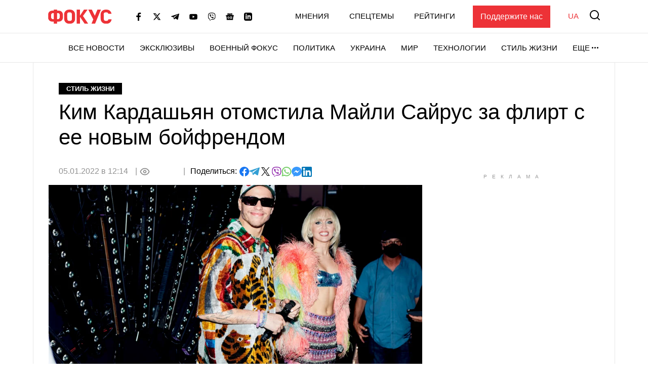

--- FILE ---
content_type: text/html; charset=utf-8
request_url: https://www.google.com/recaptcha/api2/aframe
body_size: 266
content:
<!DOCTYPE HTML><html><head><meta http-equiv="content-type" content="text/html; charset=UTF-8"></head><body><script nonce="aev7xBEl0hd9xjkxrxfQow">/** Anti-fraud and anti-abuse applications only. See google.com/recaptcha */ try{var clients={'sodar':'https://pagead2.googlesyndication.com/pagead/sodar?'};window.addEventListener("message",function(a){try{if(a.source===window.parent){var b=JSON.parse(a.data);var c=clients[b['id']];if(c){var d=document.createElement('img');d.src=c+b['params']+'&rc='+(localStorage.getItem("rc::a")?sessionStorage.getItem("rc::b"):"");window.document.body.appendChild(d);sessionStorage.setItem("rc::e",parseInt(sessionStorage.getItem("rc::e")||0)+1);localStorage.setItem("rc::h",'1768264831536');}}}catch(b){}});window.parent.postMessage("_grecaptcha_ready", "*");}catch(b){}</script></body></html>

--- FILE ---
content_type: application/x-javascript; charset=utf-8
request_url: https://servicer.idealmedia.io/1469450/1?cmpreason=wvz&tcfV2=1&sessionId=6965947d-077a2&sessionPage=1&sessionNumberWeek=1&sessionNumber=1&cpicon=1&cbuster=1768264835335560069922&pvid=9d6f5929-938e-4d32-9c00-46010fc37035&implVersion=17&lct=1768241460&mp4=1&ap=1&consentStrLen=0&wlid=d5b3e2ce-d8c4-4912-b8d0-990fa61a78c5&pageview_widget_list=1469448,1469450,1364839,1364832&uniqId=080e7&childs=1542521&niet=4g&nisd=false&jsp=head&evt=%5B%7B%22event%22%3A1%2C%22methods%22%3A%5B1%2C2%5D%7D%2C%7B%22event%22%3A2%2C%22methods%22%3A%5B1%2C2%5D%7D%5D&pv=5&jsv=es6&dpr=1&hashCommit=a2dd5561&apt=2022-01-05T12%3A14%3A38%2B02%3A00&tfre=8201&scale_metric_1=64.00&scale_metric_2=258.06&scale_metric_3=100.00&w=300&h=600&tl=47&tlp=1&sz=300x600&szp=1&szl=1&cxurl=https%3A%2F%2Ffocus.ua%2Flifestyle%2F502407-kim-kardashyan-otomstila-mayli-sayrus-za-flirt-s-ee-novym-boyfrendom&ref=&lu=https%3A%2F%2Ffocus.ua%2Flifestyle%2F502407-kim-kardashyan-otomstila-mayli-sayrus-za-flirt-s-ee-novym-boyfrendom
body_size: 1581
content:
var _mgq=_mgq||[];
_mgq.push(["IdealmediaLoadGoods1542521_080e7",[
["champion.com.ua","11946102","1","Харлан долучилась до скандалу довкола італійця-путініста","Сьогодні, 6 січня, у соцмережах завірусилася історія про італійця Рокко, який дорогою до України заявив, що поважає російського правителя Владіміра Путіна і розкритикував Україну","0","","","","NReCfaMGRelRuVfwgBb5bfvUc6z3bXWfz_qKm1bO1ItKLdfngGlto9qxGjRgYmxhJP9NESf5a0MfIieRFDqB_Kk8FoiKvGcobd2VNzza_lxEzxmkkwgQelO8ZenWCPNZ",{"i":"https://s-img.idealmedia.io/n/11946102/492x277/154x0x1613x908/aHR0cDovL2ltZ2hvc3RzLmNvbS90LzY4NzA0MS9lN2NjMDc2MWI1ZTE2YzVkN2FjZjYxODZkYjRiZWQxZS5qcGVn.webp?v=1768264836-HwcA_JjrFC2-9Q4kT2NiY17ai7k7Z1OqPIWDMjE8fgY","l":"https://clck.idealmedia.io/pnews/11946102/i/1300288/pp/1/1?h=NReCfaMGRelRuVfwgBb5bfvUc6z3bXWfz_qKm1bO1ItKLdfngGlto9qxGjRgYmxhJP9NESf5a0MfIieRFDqB_Kk8FoiKvGcobd2VNzza_lxEzxmkkwgQelO8ZenWCPNZ&utm_campaign=focus.ua&utm_source=focus.ua&utm_medium=referral&rid=7a1cb996-f018-11f0-89bd-c4cbe1e3eca4&tt=Direct&att=3&afrd=296&iv=17&ct=1&gdprApplies=0&muid=q0cAcdYwzQEg&st=-300&mp4=1&h2=RGCnD2pppFaSHdacZpvmnrKs3NEoz9rroTgLYydx17dkApNTXTADCUxIDol3FKO5hFfPRMuBl4roUUFdD-4OQA**","adc":[],"sdl":0,"dl":"","category":"Спорт","dbbr":0,"bbrt":0,"type":"e","media-type":"static","clicktrackers":[],"cta":"Читати далі","cdt":"","tri":"7a1d04e0-f018-11f0-89bd-c4cbe1e3eca4","crid":"11946102"}],
["tsn.ua","11949190","1","Несподіваний поворот у долі Шуфрича! Що сталося?","Син Шуфрича сподівається, що соратники батька...","0","","","","NReCfaMGRelRuVfwgBb5bcNi4_LWIly6eIE3JFbMEqTWKU2otZZoaxz3_HKTozMhJP9NESf5a0MfIieRFDqB_Kk8FoiKvGcobd2VNzza_lwjPsyYj14W5kh3DQcWp-2m",{"i":"https://s-img.idealmedia.io/n/11949190/492x277/0x0x607x341/aHR0cDovL2ltZ2hvc3RzLmNvbS90LzIwMjYtMDEvNTA5MTUzLzZjN2ZhZTk1OTU5Y2E4ZGU2ZWVmMzQzODZiYTc3ZWQ2LmpwZWc.webp?v=1768264836-_8W_p_2GEpxEmmdRbcIY8UGTj2SNmx0ZkQozFK6ri1g","l":"https://clck.idealmedia.io/pnews/11949190/i/1300288/pp/2/1?h=NReCfaMGRelRuVfwgBb5bcNi4_LWIly6eIE3JFbMEqTWKU2otZZoaxz3_HKTozMhJP9NESf5a0MfIieRFDqB_Kk8FoiKvGcobd2VNzza_lwjPsyYj14W5kh3DQcWp-2m&utm_campaign=focus.ua&utm_source=focus.ua&utm_medium=referral&rid=7a1cb996-f018-11f0-89bd-c4cbe1e3eca4&tt=Direct&att=3&afrd=296&iv=17&ct=1&gdprApplies=0&muid=q0cAcdYwzQEg&st=-300&mp4=1&h2=RGCnD2pppFaSHdacZpvmnrKs3NEoz9rroTgLYydx17dkApNTXTADCUxIDol3FKO5hFfPRMuBl4roUUFdD-4OQA**","adc":[],"sdl":0,"dl":"","category":"Политика Украины","dbbr":0,"bbrt":0,"type":"e","media-type":"static","clicktrackers":[],"cta":"Читати далі","cdt":"","tri":"7a1d04ee-f018-11f0-89bd-c4cbe1e3eca4","crid":"11949190"}],
["tsn.ua","11947537","1","Трамп зробив гучну і неприємну заяву про Україну","Дональд Трамп заявив, що без його ролі в НАТО Росія могла б захопити всю Україну, а також розкритикував союзників за недостатні оборонні витрати.","0","","","","NReCfaMGRelRuVfwgBb5bRns0IxlxtdI9nGPTvJqWPtAtQQhs5dCcTKyOEFmct_wJP9NESf5a0MfIieRFDqB_Kk8FoiKvGcobd2VNzza_lwckRdN1IjH315SAkcLHiiV",{"i":"https://s-img.idealmedia.io/n/11947537/492x277/206x0x750x422/aHR0cDovL2ltZ2hvc3RzLmNvbS90LzIwMjYtMDEvNTA5MTUzL2RiNjAwZjhhODE1NDI3MzQ5ZTBiYWMxOGFkZGI2NDUwLnBuZw.webp?v=1768264836-2uCdX0iSMd6PLJloDlTRqc5t-5rFlteGptjrCuq2v4Y","l":"https://clck.idealmedia.io/pnews/11947537/i/1300288/pp/3/1?h=NReCfaMGRelRuVfwgBb5bRns0IxlxtdI9nGPTvJqWPtAtQQhs5dCcTKyOEFmct_wJP9NESf5a0MfIieRFDqB_Kk8FoiKvGcobd2VNzza_lwckRdN1IjH315SAkcLHiiV&utm_campaign=focus.ua&utm_source=focus.ua&utm_medium=referral&rid=7a1cb996-f018-11f0-89bd-c4cbe1e3eca4&tt=Direct&att=3&afrd=296&iv=17&ct=1&gdprApplies=0&muid=q0cAcdYwzQEg&st=-300&mp4=1&h2=RGCnD2pppFaSHdacZpvmnrKs3NEoz9rroTgLYydx17dkApNTXTADCUxIDol3FKO5hFfPRMuBl4roUUFdD-4OQA**","adc":[],"sdl":0,"dl":"","category":"Политика","dbbr":0,"bbrt":0,"type":"e","media-type":"static","clicktrackers":[],"cta":"Читати далі","cdt":"","tri":"7a1d04fb-f018-11f0-89bd-c4cbe1e3eca4","crid":"11947537"}],],
{"awc":{},"dt":"desktop","ts":"","tt":"Direct","isBot":1,"h2":"RGCnD2pppFaSHdacZpvmnrKs3NEoz9rroTgLYydx17dkApNTXTADCUxIDol3FKO5hFfPRMuBl4roUUFdD-4OQA**","ats":0,"rid":"7a1cb996-f018-11f0-89bd-c4cbe1e3eca4","pvid":"9d6f5929-938e-4d32-9c00-46010fc37035","iv":17,"brid":32,"muidn":"q0cAcdYwzQEg","dnt":0,"cv":2,"afrd":296,"consent":true,"adv_src_id":11696}]);
_mgqp();


--- FILE ---
content_type: application/javascript
request_url: https://focus.ua/static/build/pub/js/post.d4144f4351.js
body_size: 14287
content:
/*! For license information please see post.d4144f4351.js.LICENSE.txt */
(self.webpackChunk=self.webpackChunk||[]).push([[913],{5492:function(t,e,n){"use strict";var r=n(2604),o="undefined"!=typeof crypto&&crypto.getRandomValues&&crypto.getRandomValues.bind(crypto)||"undefined"!=typeof msCrypto&&"function"==typeof msCrypto.getRandomValues&&msCrypto.getRandomValues.bind(msCrypto),i=new Uint8Array(16);function a(){if(!o)throw new Error("crypto.getRandomValues() not supported. See https://github.com/uuidjs/uuid#getrandomvalues-not-supported");return o(i)}var c=/^(?:[0-9a-f]{8}-[0-9a-f]{4}-[1-5][0-9a-f]{3}-[89ab][0-9a-f]{3}-[0-9a-f]{12}|00000000-0000-0000-0000-000000000000)$/i;for(var s=function(t){return"string"==typeof t&&c.test(t)},u=[],l=0;l<256;++l)u.push((l+256).toString(16).substr(1));var d=function(t){var e=arguments.length>1&&void 0!==arguments[1]?arguments[1]:0,n=(u[t[e+0]]+u[t[e+1]]+u[t[e+2]]+u[t[e+3]]+"-"+u[t[e+4]]+u[t[e+5]]+"-"+u[t[e+6]]+u[t[e+7]]+"-"+u[t[e+8]]+u[t[e+9]]+"-"+u[t[e+10]]+u[t[e+11]]+u[t[e+12]]+u[t[e+13]]+u[t[e+14]]+u[t[e+15]]).toLowerCase();if(!s(n))throw TypeError("Stringified UUID is invalid");return n};var f=function(t,e,n){var r=(t=t||{}).random||(t.rng||a)();if(r[6]=15&r[6]|64,r[8]=63&r[8]|128,e){n=n||0;for(var o=0;o<16;++o)e[n+o]=r[o];return e}return d(r)};function h(t){return h="function"==typeof Symbol&&"symbol"==typeof Symbol.iterator?function(t){return typeof t}:function(t){return t&&"function"==typeof Symbol&&t.constructor===Symbol&&t!==Symbol.prototype?"symbol":typeof t},h(t)}function p(){p=function(){return t};var t={},e=Object.prototype,n=e.hasOwnProperty,r=Object.defineProperty||function(t,e,n){t[e]=n.value},o="function"==typeof Symbol?Symbol:{},i=o.iterator||"@@iterator",a=o.asyncIterator||"@@asyncIterator",c=o.toStringTag||"@@toStringTag";function s(t,e,n){return Object.defineProperty(t,e,{value:n,enumerable:!0,configurable:!0,writable:!0}),t[e]}try{s({},"")}catch(t){s=function(t,e,n){return t[e]=n}}function u(t,e,n,o){var i=e&&e.prototype instanceof f?e:f,a=Object.create(i.prototype),c=new S(o||[]);return r(a,"_invoke",{value:L(t,n,c)}),a}function l(t,e,n){try{return{type:"normal",arg:t.call(e,n)}}catch(t){return{type:"throw",arg:t}}}t.wrap=u;var d={};function f(){}function v(){}function y(){}var m={};s(m,i,(function(){return this}));var w=Object.getPrototypeOf,g=w&&w(w(O([])));g&&g!==e&&n.call(g,i)&&(m=g);var b=y.prototype=f.prototype=Object.create(m);function x(t){["next","throw","return"].forEach((function(e){s(t,e,(function(t){return this._invoke(e,t)}))}))}function E(t,e){function o(r,i,a,c){var s=l(t[r],t,i);if("throw"!==s.type){var u=s.arg,d=u.value;return d&&"object"==h(d)&&n.call(d,"__await")?e.resolve(d.__await).then((function(t){o("next",t,a,c)}),(function(t){o("throw",t,a,c)})):e.resolve(d).then((function(t){u.value=t,a(u)}),(function(t){return o("throw",t,a,c)}))}c(s.arg)}var i;r(this,"_invoke",{value:function(t,n){function r(){return new e((function(e,r){o(t,n,e,r)}))}return i=i?i.then(r,r):r()}})}function L(t,e,n){var r="suspendedStart";return function(o,i){if("executing"===r)throw new Error("Generator is already running");if("completed"===r){if("throw"===o)throw i;return A()}for(n.method=o,n.arg=i;;){var a=n.delegate;if(a){var c=k(a,n);if(c){if(c===d)continue;return c}}if("next"===n.method)n.sent=n._sent=n.arg;else if("throw"===n.method){if("suspendedStart"===r)throw r="completed",n.arg;n.dispatchException(n.arg)}else"return"===n.method&&n.abrupt("return",n.arg);r="executing";var s=l(t,e,n);if("normal"===s.type){if(r=n.done?"completed":"suspendedYield",s.arg===d)continue;return{value:s.arg,done:n.done}}"throw"===s.type&&(r="completed",n.method="throw",n.arg=s.arg)}}}function k(t,e){var n=t.iterator[e.method];if(void 0===n){if(e.delegate=null,"throw"===e.method){if(t.iterator.return&&(e.method="return",e.arg=void 0,k(t,e),"throw"===e.method))return d;e.method="throw",e.arg=new TypeError("The iterator does not provide a 'throw' method")}return d}var r=l(n,t.iterator,e.arg);if("throw"===r.type)return e.method="throw",e.arg=r.arg,e.delegate=null,d;var o=r.arg;return o?o.done?(e[t.resultName]=o.value,e.next=t.nextLoc,"return"!==e.method&&(e.method="next",e.arg=void 0),e.delegate=null,d):o:(e.method="throw",e.arg=new TypeError("iterator result is not an object"),e.delegate=null,d)}function j(t){var e={tryLoc:t[0]};1 in t&&(e.catchLoc=t[1]),2 in t&&(e.finallyLoc=t[2],e.afterLoc=t[3]),this.tryEntries.push(e)}function _(t){var e=t.completion||{};e.type="normal",delete e.arg,t.completion=e}function S(t){this.tryEntries=[{tryLoc:"root"}],t.forEach(j,this),this.reset(!0)}function O(t){if(t){var e=t[i];if(e)return e.call(t);if("function"==typeof t.next)return t;if(!isNaN(t.length)){var r=-1,o=function e(){for(;++r<t.length;)if(n.call(t,r))return e.value=t[r],e.done=!1,e;return e.value=void 0,e.done=!0,e};return o.next=o}}return{next:A}}function A(){return{value:void 0,done:!0}}return v.prototype=y,r(b,"constructor",{value:y,configurable:!0}),r(y,"constructor",{value:v,configurable:!0}),v.displayName=s(y,c,"GeneratorFunction"),t.isGeneratorFunction=function(t){var e="function"==typeof t&&t.constructor;return!!e&&(e===v||"GeneratorFunction"===(e.displayName||e.name))},t.mark=function(t){return Object.setPrototypeOf?Object.setPrototypeOf(t,y):(t.__proto__=y,s(t,c,"GeneratorFunction")),t.prototype=Object.create(b),t},t.awrap=function(t){return{__await:t}},x(E.prototype),s(E.prototype,a,(function(){return this})),t.AsyncIterator=E,t.async=function(e,n,r,o,i){void 0===i&&(i=Promise);var a=new E(u(e,n,r,o),i);return t.isGeneratorFunction(n)?a:a.next().then((function(t){return t.done?t.value:a.next()}))},x(b),s(b,c,"Generator"),s(b,i,(function(){return this})),s(b,"toString",(function(){return"[object Generator]"})),t.keys=function(t){var e=Object(t),n=[];for(var r in e)n.push(r);return n.reverse(),function t(){for(;n.length;){var r=n.pop();if(r in e)return t.value=r,t.done=!1,t}return t.done=!0,t}},t.values=O,S.prototype={constructor:S,reset:function(t){if(this.prev=0,this.next=0,this.sent=this._sent=void 0,this.done=!1,this.delegate=null,this.method="next",this.arg=void 0,this.tryEntries.forEach(_),!t)for(var e in this)"t"===e.charAt(0)&&n.call(this,e)&&!isNaN(+e.slice(1))&&(this[e]=void 0)},stop:function(){this.done=!0;var t=this.tryEntries[0].completion;if("throw"===t.type)throw t.arg;return this.rval},dispatchException:function(t){if(this.done)throw t;var e=this;function r(n,r){return a.type="throw",a.arg=t,e.next=n,r&&(e.method="next",e.arg=void 0),!!r}for(var o=this.tryEntries.length-1;o>=0;--o){var i=this.tryEntries[o],a=i.completion;if("root"===i.tryLoc)return r("end");if(i.tryLoc<=this.prev){var c=n.call(i,"catchLoc"),s=n.call(i,"finallyLoc");if(c&&s){if(this.prev<i.catchLoc)return r(i.catchLoc,!0);if(this.prev<i.finallyLoc)return r(i.finallyLoc)}else if(c){if(this.prev<i.catchLoc)return r(i.catchLoc,!0)}else{if(!s)throw new Error("try statement without catch or finally");if(this.prev<i.finallyLoc)return r(i.finallyLoc)}}}},abrupt:function(t,e){for(var r=this.tryEntries.length-1;r>=0;--r){var o=this.tryEntries[r];if(o.tryLoc<=this.prev&&n.call(o,"finallyLoc")&&this.prev<o.finallyLoc){var i=o;break}}i&&("break"===t||"continue"===t)&&i.tryLoc<=e&&e<=i.finallyLoc&&(i=null);var a=i?i.completion:{};return a.type=t,a.arg=e,i?(this.method="next",this.next=i.finallyLoc,d):this.complete(a)},complete:function(t,e){if("throw"===t.type)throw t.arg;return"break"===t.type||"continue"===t.type?this.next=t.arg:"return"===t.type?(this.rval=this.arg=t.arg,this.method="return",this.next="end"):"normal"===t.type&&e&&(this.next=e),d},finish:function(t){for(var e=this.tryEntries.length-1;e>=0;--e){var n=this.tryEntries[e];if(n.finallyLoc===t)return this.complete(n.completion,n.afterLoc),_(n),d}},catch:function(t){for(var e=this.tryEntries.length-1;e>=0;--e){var n=this.tryEntries[e];if(n.tryLoc===t){var r=n.completion;if("throw"===r.type){var o=r.arg;_(n)}return o}}throw new Error("illegal catch attempt")},delegateYield:function(t,e,n){return this.delegate={iterator:O(t),resultName:e,nextLoc:n},"next"===this.method&&(this.arg=void 0),d}},t}function v(t,e,n,r,o,i,a){try{var c=t[i](a),s=c.value}catch(t){return void n(t)}c.done?e(s):Promise.resolve(s).then(r,o)}function y(t){return function(){var e=this,n=arguments;return new Promise((function(r,o){var i=t.apply(e,n);function a(t){v(i,r,o,a,c,"next",t)}function c(t){v(i,r,o,a,c,"throw",t)}a(void 0)}))}}var m=["facebook","twitter","instagram","telegram","tiktok","infogram"],w=[],g=null;function b(){if(window.twttr)window.twttr.widgets.load();else{var t=document.createElement("script");t.src="https://platform.twitter.com/widgets.js",t.async=!0,document.body.appendChild(t)}}function x(){try{if(window.FB&&window.FB.XFBML)window.FB.XFBML.parse();else{var t=document.createElement("div");t.id="fb-root",document.body.appendChild(t),e=document,n="script",r="facebook-jssdk",i=e.getElementsByTagName(n)[0],e.getElementById(r)||((o=e.createElement(n)).id=r,o.src="//connect.facebook.net/uk_UA/sdk.js#xfbml=1&version=v23.0&appId=".concat(window.App.facebookAppId),i.parentNode.insertBefore(o,i))}}catch(t){console.error(t)}var e,n,r,o,i}function E(){window.InfogramEmbeds?window.InfogramEmbeds.process():function(t,e,n,r){var o="InfogramEmbeds",i=t.getElementsByTagName("script")[0];if(window[o]&&window[o].initialized)window[o].process&&window[o].process();else if(!t.getElementById(n)){var a=t.createElement("script");a.async=1,a.id=n,a.src="https://e.infogram.com/js/dist/embed-loader-min.js",i.parentNode.insertBefore(a,i)}}(document,0,"infogram-async")}function L(){try{if(window.instgrm)window.instgrm.Embeds.process();else{var t=document.createElement("script");t.src="https://platform.instagram.com/uk_UA/embeds.js",t.async=!0,document.body.appendChild(t)}}catch(t){console.error(t)}}function k(t){try{var e=t.querySelectorAll("[data-telegram-post]");if(!e.length)return;if(window.Telegram)e.forEach((function(t){window.Telegram.initWidget(t)}));else{var n=document.createElement("script");n.src=(0,r.rA)("/vendor/tg.js"),n.onload=function(){e.forEach((function(t){window.Telegram.initWidget(t)}))},document.body.appendChild(n)}}catch(t){console.error(t)}}function j(){var t=document.createElement("script");t.src="https://www.tiktok.com/embed.js",t.async=!0,document.body.appendChild(t)}function _(t){t||(t=document),t.querySelectorAll("[data-embed]").forEach((function(t){return P.observe(t)}))}function S(t){P.unobserve(t)}function O(t,e){e.innerHTML=t.html,e.removeAttribute("data-embed"),m.includes(t.type)?function(t){var e=arguments.length>1&&void 0!==arguments[1]?arguments[1]:null;switch(e||(e=document),t){case"twitter":return b();case"facebook":return x();case"instagram":return L();case"tiktok":return j();case"infogram":return E();case"telegram":return k(e);default:console.log("Sorry, we cant init ".concat(t," embed."))}}(t.type,e):console.info(t.type,"iframe loaded")}function A(){return N.apply(this,arguments)}function N(){return(N=y(p().mark((function t(){var e,n,o,i;return p().wrap((function(t){for(;;)switch(t.prev=t.next){case 0:return e=Object.assign([],w),n=e.map((function(t){return t.id})),w=[],t.next=4,(0,r.dJ)("get","".concat(window.App.baseUrl,"/ajax/embeds"),{params:{ids:n}});case 4:o=t.sent,i=o.data,e.forEach((function(t){var e=i[t.id];e&&O(e,t.node)}));case 7:case"end":return t.stop()}}),t)})))).apply(this,arguments)}function T(){_(),window.removeEventListener("scroll",T)}var P=new IntersectionObserver((function(t,e){t.forEach((function(t){var e,n;t.isIntersecting&&(S(t.target),e=t.target.dataset.embed,n=t.target,w.push({id:e,node:n}),g&&clearTimeout(g),g=setTimeout(A,150))}))}),{threshold:0,rootMargin:"300px"}),C=function(){document.addEventListener("readystatechange",(function(){"complete"===document.readyState&&window.addEventListener("scroll",T)}))};function I(){!function(t){window.recreativeInitMobile&&window.recreativeInitDesktop&&("desktop"===t?window.recreativeInitDesktop(window,document,"CbBLRn4Uon"):window.recreativeInitMobile(window,document,"BqM0ZsF16R"))}(Object.keys(B).find((function(t){return B[t].matches})))}var M=document.querySelectorAll('[type="text/init-blocked"]'),q=document.querySelectorAll("[data-cat-container]"),G=null,B={mobile:window.matchMedia("(max-width: 767px)"),tablet:window.matchMedia("(min-width: 768px) and (max-width: 1199px)"),desktop:window.matchMedia("(min-width: 1200px)")};function F(t,e){t.matches&&(G=e,Array.prototype.forEach.call(q,(function(t){$(t)?t.style.display=null:t.style.setProperty("display","none","important")})))}Object.keys(B).forEach((function(t){F(B[t],t),B[t].addEventListener("change",(function(){F(B[t],t)}))}));var W=new IntersectionObserver((function(t,e){t.forEach((function(t){t.intersectionRatio>0&&$(t.target)&&R(t.target)}))}),{threshold:0,rootMargin:"0px 0px 300px"}),R=function(t){var e=t.querySelectorAll('[type="text/blocked"]');Array.prototype.forEach.call(e,(function(t){if(t.hasAttribute("src")){var e=document.createElement("script");e.src=t.src,t.parentElement.append(e)}else t.setAttribute("type","application/javascript"),t.parentElement.append(t)}))};function $(t){return!(!t.dataset.catViewport||!G)&&(G===t.dataset.catViewport||t.dataset.catViewport.split(", ").includes(G))}var H=new ResizeObserver((function(t){document.querySelectorAll('[type="text/init-blocked"][data-init-platform]').forEach((function(t){t.dataset.initPlatform.split(", ").includes(G)&&(t.setAttribute("type","text/javascript"),document.head.append(t))}))}));function V(){q=document.querySelectorAll("[data-cat-container]"),Array.prototype.forEach.call(M,(function(t){var e;(!(e=t).dataset.initPlatform||e.dataset.initPlatform.split(", ").includes(G))&&(t.setAttribute("type","text/javascript"),document.head.append(t))})),Array.prototype.forEach.call(q,(function(t){W.observe(t)})),H.observe(document.body),I()}function D(t){return D="function"==typeof Symbol&&"symbol"==typeof Symbol.iterator?function(t){return typeof t}:function(t){return t&&"function"==typeof Symbol&&t.constructor===Symbol&&t!==Symbol.prototype?"symbol":typeof t},D(t)}function U(){U=function(){return t};var t={},e=Object.prototype,n=e.hasOwnProperty,r=Object.defineProperty||function(t,e,n){t[e]=n.value},o="function"==typeof Symbol?Symbol:{},i=o.iterator||"@@iterator",a=o.asyncIterator||"@@asyncIterator",c=o.toStringTag||"@@toStringTag";function s(t,e,n){return Object.defineProperty(t,e,{value:n,enumerable:!0,configurable:!0,writable:!0}),t[e]}try{s({},"")}catch(t){s=function(t,e,n){return t[e]=n}}function u(t,e,n,o){var i=e&&e.prototype instanceof f?e:f,a=Object.create(i.prototype),c=new j(o||[]);return r(a,"_invoke",{value:x(t,n,c)}),a}function l(t,e,n){try{return{type:"normal",arg:t.call(e,n)}}catch(t){return{type:"throw",arg:t}}}t.wrap=u;var d={};function f(){}function h(){}function p(){}var v={};s(v,i,(function(){return this}));var y=Object.getPrototypeOf,m=y&&y(y(_([])));m&&m!==e&&n.call(m,i)&&(v=m);var w=p.prototype=f.prototype=Object.create(v);function g(t){["next","throw","return"].forEach((function(e){s(t,e,(function(t){return this._invoke(e,t)}))}))}function b(t,e){function o(r,i,a,c){var s=l(t[r],t,i);if("throw"!==s.type){var u=s.arg,d=u.value;return d&&"object"==D(d)&&n.call(d,"__await")?e.resolve(d.__await).then((function(t){o("next",t,a,c)}),(function(t){o("throw",t,a,c)})):e.resolve(d).then((function(t){u.value=t,a(u)}),(function(t){return o("throw",t,a,c)}))}c(s.arg)}var i;r(this,"_invoke",{value:function(t,n){function r(){return new e((function(e,r){o(t,n,e,r)}))}return i=i?i.then(r,r):r()}})}function x(t,e,n){var r="suspendedStart";return function(o,i){if("executing"===r)throw new Error("Generator is already running");if("completed"===r){if("throw"===o)throw i;return S()}for(n.method=o,n.arg=i;;){var a=n.delegate;if(a){var c=E(a,n);if(c){if(c===d)continue;return c}}if("next"===n.method)n.sent=n._sent=n.arg;else if("throw"===n.method){if("suspendedStart"===r)throw r="completed",n.arg;n.dispatchException(n.arg)}else"return"===n.method&&n.abrupt("return",n.arg);r="executing";var s=l(t,e,n);if("normal"===s.type){if(r=n.done?"completed":"suspendedYield",s.arg===d)continue;return{value:s.arg,done:n.done}}"throw"===s.type&&(r="completed",n.method="throw",n.arg=s.arg)}}}function E(t,e){var n=t.iterator[e.method];if(void 0===n){if(e.delegate=null,"throw"===e.method){if(t.iterator.return&&(e.method="return",e.arg=void 0,E(t,e),"throw"===e.method))return d;e.method="throw",e.arg=new TypeError("The iterator does not provide a 'throw' method")}return d}var r=l(n,t.iterator,e.arg);if("throw"===r.type)return e.method="throw",e.arg=r.arg,e.delegate=null,d;var o=r.arg;return o?o.done?(e[t.resultName]=o.value,e.next=t.nextLoc,"return"!==e.method&&(e.method="next",e.arg=void 0),e.delegate=null,d):o:(e.method="throw",e.arg=new TypeError("iterator result is not an object"),e.delegate=null,d)}function L(t){var e={tryLoc:t[0]};1 in t&&(e.catchLoc=t[1]),2 in t&&(e.finallyLoc=t[2],e.afterLoc=t[3]),this.tryEntries.push(e)}function k(t){var e=t.completion||{};e.type="normal",delete e.arg,t.completion=e}function j(t){this.tryEntries=[{tryLoc:"root"}],t.forEach(L,this),this.reset(!0)}function _(t){if(t){var e=t[i];if(e)return e.call(t);if("function"==typeof t.next)return t;if(!isNaN(t.length)){var r=-1,o=function e(){for(;++r<t.length;)if(n.call(t,r))return e.value=t[r],e.done=!1,e;return e.value=void 0,e.done=!0,e};return o.next=o}}return{next:S}}function S(){return{value:void 0,done:!0}}return h.prototype=p,r(w,"constructor",{value:p,configurable:!0}),r(p,"constructor",{value:h,configurable:!0}),h.displayName=s(p,c,"GeneratorFunction"),t.isGeneratorFunction=function(t){var e="function"==typeof t&&t.constructor;return!!e&&(e===h||"GeneratorFunction"===(e.displayName||e.name))},t.mark=function(t){return Object.setPrototypeOf?Object.setPrototypeOf(t,p):(t.__proto__=p,s(t,c,"GeneratorFunction")),t.prototype=Object.create(w),t},t.awrap=function(t){return{__await:t}},g(b.prototype),s(b.prototype,a,(function(){return this})),t.AsyncIterator=b,t.async=function(e,n,r,o,i){void 0===i&&(i=Promise);var a=new b(u(e,n,r,o),i);return t.isGeneratorFunction(n)?a:a.next().then((function(t){return t.done?t.value:a.next()}))},g(w),s(w,c,"Generator"),s(w,i,(function(){return this})),s(w,"toString",(function(){return"[object Generator]"})),t.keys=function(t){var e=Object(t),n=[];for(var r in e)n.push(r);return n.reverse(),function t(){for(;n.length;){var r=n.pop();if(r in e)return t.value=r,t.done=!1,t}return t.done=!0,t}},t.values=_,j.prototype={constructor:j,reset:function(t){if(this.prev=0,this.next=0,this.sent=this._sent=void 0,this.done=!1,this.delegate=null,this.method="next",this.arg=void 0,this.tryEntries.forEach(k),!t)for(var e in this)"t"===e.charAt(0)&&n.call(this,e)&&!isNaN(+e.slice(1))&&(this[e]=void 0)},stop:function(){this.done=!0;var t=this.tryEntries[0].completion;if("throw"===t.type)throw t.arg;return this.rval},dispatchException:function(t){if(this.done)throw t;var e=this;function r(n,r){return a.type="throw",a.arg=t,e.next=n,r&&(e.method="next",e.arg=void 0),!!r}for(var o=this.tryEntries.length-1;o>=0;--o){var i=this.tryEntries[o],a=i.completion;if("root"===i.tryLoc)return r("end");if(i.tryLoc<=this.prev){var c=n.call(i,"catchLoc"),s=n.call(i,"finallyLoc");if(c&&s){if(this.prev<i.catchLoc)return r(i.catchLoc,!0);if(this.prev<i.finallyLoc)return r(i.finallyLoc)}else if(c){if(this.prev<i.catchLoc)return r(i.catchLoc,!0)}else{if(!s)throw new Error("try statement without catch or finally");if(this.prev<i.finallyLoc)return r(i.finallyLoc)}}}},abrupt:function(t,e){for(var r=this.tryEntries.length-1;r>=0;--r){var o=this.tryEntries[r];if(o.tryLoc<=this.prev&&n.call(o,"finallyLoc")&&this.prev<o.finallyLoc){var i=o;break}}i&&("break"===t||"continue"===t)&&i.tryLoc<=e&&e<=i.finallyLoc&&(i=null);var a=i?i.completion:{};return a.type=t,a.arg=e,i?(this.method="next",this.next=i.finallyLoc,d):this.complete(a)},complete:function(t,e){if("throw"===t.type)throw t.arg;return"break"===t.type||"continue"===t.type?this.next=t.arg:"return"===t.type?(this.rval=this.arg=t.arg,this.method="return",this.next="end"):"normal"===t.type&&e&&(this.next=e),d},finish:function(t){for(var e=this.tryEntries.length-1;e>=0;--e){var n=this.tryEntries[e];if(n.finallyLoc===t)return this.complete(n.completion,n.afterLoc),k(n),d}},catch:function(t){for(var e=this.tryEntries.length-1;e>=0;--e){var n=this.tryEntries[e];if(n.tryLoc===t){var r=n.completion;if("throw"===r.type){var o=r.arg;k(n)}return o}}throw new Error("illegal catch attempt")},delegateYield:function(t,e,n){return this.delegate={iterator:_(t),resultName:e,nextLoc:n},"next"===this.method&&(this.arg=void 0),d}},t}function z(t,e,n,r,o,i,a){try{var c=t[i](a),s=c.value}catch(t){return void n(t)}c.done?e(s):Promise.resolve(s).then(r,o)}function Y(t){return function(){var e=this,n=arguments;return new Promise((function(r,o){var i=t.apply(e,n);function a(t){z(i,r,o,a,c,"next",t)}function c(t){z(i,r,o,a,c,"throw",t)}a(void 0)}))}}var J={mobile:[0,767],tablet:[768,1199],desktop:[1200,1/0]},Z=[],X=[],Q={};function K(t,e,n){if(!t.hasChildNodes()){var r;(r=e.url?document.createElement("a"):document.createElement("span")).href=e.url,r.target="_blank";var o=document.createElement("img");o.src=e.cover,r.appendChild(o),t.appendChild(r),t.dataset.viewport=n,t.dataset.viewports=e.viewports.join(),t.dataset.provider=e.provider,Z.push({slot:e.url,node:t})}}function tt(){if(!window.phoenixWidgetInstalled){var t=document.createElement("script");t.type="text/javascript";var e="https:"===document.location.protocol;t.src=(e?"https:":"http:")+"//phoenix-widget.com/static/js/jsonp_v3.js";var n=document.getElementsByTagName("script")[0];n.parentNode.insertBefore(t,n),window.phoenixWidgetInstalled=!0}}function et(t,e,n){if(tt(),window.PhoenixWidget){var r=document.createElement("div");r.id=e.id,t.dataset.viewport=n,t.dataset.viewports=e.viewports.join(),t.dataset.provider=e.provider,t.appendChild(r);var o=new window.PhoenixWidget(r,{siteId:e.code.siteId,widgetId:e.code.widgetId});Z.push({slot:o,node:t})}}function nt(t){t||(t=document),t.querySelectorAll("[data-cat]").forEach((function(t){return st.observe(t)}))}function rt(t){if(!t.dataset.viewport)return!1;var e=null;for(var n in J)if(!e&&J.hasOwnProperty(n)){var r=J[n];r[0]<=window.innerWidth&&window.innerWidth<=r[1]&&(e=n)}return e===t.dataset.viewport||!!t.dataset.viewports.split(",").includes(e)}var ot=(0,r.Ds)(Y(U().mark((function t(){var e,n,o,i;return U().wrap((function(t){for(;;)switch(t.prev=t.next){case 0:if(X.length){t.next=2;break}return t.abrupt("return");case 2:return e=Object.assign([],X),n=e.map((function(t){return t.id})),X=[],Q={},t.next=7,(0,r.dJ)("get",window.App.cats,{params:{ids:n,width:window.innerWidth,height:window.innerHeight,path:document.location.pathname}});case 7:o=t.sent,i=o.data,e.forEach((function(t){var e,n=i.codes[t.id];if(!n)return e=t.node,void st.unobserve(e);switch(n.provider){case"inner":K(t.node,n,i.viewport);break;case"phoenix-widget":et(t.node,n,i.viewport);break;case"admixer":ut(t.node,n,i.viewport);break;case"admixer-auction":ht(t.node,n,i.viewport);break;case"doubleclick":dt(t.node,n,i.viewport);break;case"adsense":lt(t.node,n,i.viewport);break;case"idealmedia":ft(t.node,n,i.viewport)}}));case 10:case"end":return t.stop()}}),t)}))),300);function it(t,e){rt(e)||(X.filter((function(e){return e.id===t})).length||X.push({id:t,node:e}),ot())}function at(t,e){rt(e)||void 0===Q[e.dataset.cat]&&(Q[e.dataset.cat]=e,it(t,e))}(0,r.Ds)((function(){Z.forEach((function(t,e){var n=t.node,r=t.slot;if(!rt(n)){switch(n.dataset.provider){case"inner":!function(t,e){t.innerHTML="",Object.keys(t.dataset).forEach((function(e){"cat"!==e&&delete t.dataset[e]}))}(n);break;case"phoenix-widget":!function(t,e){window.PhoenixWidget&&(t.innerHTML="",Object.keys(t.dataset).forEach((function(e){"banner"!==e&&delete t.dataset[e]})))}(n);break;case"admixer":!function(t,e){if(!window.admixerML)return;t.innerHTML="",Object.keys(t.dataset).forEach((function(e){"banner"!==e&&delete t.dataset[e]}))}(n);break;case"adsense":case"idealmedia":case"admixer-auction":!function(t,e){t.innerHTML="",Object.keys(t.dataset).forEach((function(e){"banner"!==e&&delete t.dataset[e]}))}(n);break;case"doubleclick":!function(t,e){if(!window.googletag)return;window.googletag.destroySlots([e]),t.innerHTML="",Object.keys(t.dataset).forEach((function(e){"banner"!==e&&delete t.dataset[e]}))}(n,r)}Z.splice(e,1)}})),nt();var t=document.querySelectorAll(".js-cat-required");t.length&&t.forEach((function(t){at(t.dataset.cat,t)}))}),1e3);function ct(){window.App.adEnabled&&(tt(),tt())}var st=new IntersectionObserver((function(t,e){t.forEach((function(t){t.intersectionRatio>0&&t.target.dataset.cat&&it(t.target.dataset.cat,t.target)}))}),{threshold:0,rootMargin:"0px 0px 300px"});function ut(t,e,n){if(window.admixerML){var r=document.createElement("div");r.id=e.id,t.appendChild(r),t.dataset.viewport=n,t.dataset.viewports=e.viewports.join(),t.dataset.provider=e.provider,window.admixerML.fn.push((function(){var n=window.admixerML.defineSlot(e.code);if(window.admixerML.singleRequest(),Z.push({slot:n,node:t}),t.dataset.banner.includes("branding")){var r=document.querySelectorAll(".js-branding-point"),o=document.querySelector("main"),i=document.querySelector("main .o-container");r.forEach((function(t){return t.classList.add("o-container")})),o&&o.classList.add("has-cr"),i&&(i.style.backgroundColor="white")}})),window.admixerML.fn.push((function(){window.admixerML.display(e.id)}))}}function lt(t,e,n){window.adsbygoogle||(window.adsbygoogle=[]);var r=document.createElement("ins");r.classList.add("adsbygoogle"),r.dataset.adLayout=e.code["ad-layout"],r.dataset.adFormat=e.code["ad-format"],r.dataset.adClient=e.code["ad-client"],r.dataset.adSlot=e.code["ad-slot"],r.dataset.fullWidthResponsive=e.code["full-width-responsive"],r.style.display="block",r.style.marginBottom="25px",t.dataset.viewport=n,t.dataset.viewports=e.viewports.join(),t.dataset.provider=e.provider,t.appendChild(r);var o=window.adsbygoogle.push({});Z.push({slot:o,node:t})}function dt(t,e,n){window.googletag&&(window.doubleclickInited||(window.googletag.cmd.push((function(){window.googletag.pubads().enableSingleRequest(),window.googletag.pubads().collapseEmptyDivs(),window.googletag.enableServices()})),window.doubleclickInited=!0),window.googletag.cmd.push((function(){var r=window.googletag.defineSlot(e.code[0],e.code[1]).addService(window.googletag.pubads()),o=document.createElement("div");o.id=r.getSlotElementId(),t.dataset.viewport=n,t.dataset.viewports=e.viewports.join(),t.dataset.provider=e.provider,t.appendChild(o),window.googletag.display(r),Z.push({slot:r,node:t})})))}function ft(t,e,n){var r=document.createElement("div");r.id=e.code.tpl;var o=document.createElement("script");o.src="https://jsc.idealmedia.io/f/o/focus.ua.".concat(e.code.widgetId,".js"),t.appendChild(r),t.appendChild(o),t.dataset.viewport=n,t.dataset.viewports=e.viewports.join(),t.dataset.provider=e.provider,Z.push({slot:r.id,node:t})}function ht(t,e,n){var r=document.createElement("div");r.id=e.id;var o=document.createElement("script");o.src=e.code.src,t.appendChild(r),t.appendChild(o),t.dataset.viewport=n,t.dataset.viewports=e.viewports.join(),t.dataset.provider=e.provider,Z.push({slot:r.id,node:t})}var pt=n(2396);function vt(t){return vt="function"==typeof Symbol&&"symbol"==typeof Symbol.iterator?function(t){return typeof t}:function(t){return t&&"function"==typeof Symbol&&t.constructor===Symbol&&t!==Symbol.prototype?"symbol":typeof t},vt(t)}function yt(){yt=function(){return t};var t={},e=Object.prototype,n=e.hasOwnProperty,r=Object.defineProperty||function(t,e,n){t[e]=n.value},o="function"==typeof Symbol?Symbol:{},i=o.iterator||"@@iterator",a=o.asyncIterator||"@@asyncIterator",c=o.toStringTag||"@@toStringTag";function s(t,e,n){return Object.defineProperty(t,e,{value:n,enumerable:!0,configurable:!0,writable:!0}),t[e]}try{s({},"")}catch(t){s=function(t,e,n){return t[e]=n}}function u(t,e,n,o){var i=e&&e.prototype instanceof f?e:f,a=Object.create(i.prototype),c=new j(o||[]);return r(a,"_invoke",{value:x(t,n,c)}),a}function l(t,e,n){try{return{type:"normal",arg:t.call(e,n)}}catch(t){return{type:"throw",arg:t}}}t.wrap=u;var d={};function f(){}function h(){}function p(){}var v={};s(v,i,(function(){return this}));var y=Object.getPrototypeOf,m=y&&y(y(_([])));m&&m!==e&&n.call(m,i)&&(v=m);var w=p.prototype=f.prototype=Object.create(v);function g(t){["next","throw","return"].forEach((function(e){s(t,e,(function(t){return this._invoke(e,t)}))}))}function b(t,e){function o(r,i,a,c){var s=l(t[r],t,i);if("throw"!==s.type){var u=s.arg,d=u.value;return d&&"object"==vt(d)&&n.call(d,"__await")?e.resolve(d.__await).then((function(t){o("next",t,a,c)}),(function(t){o("throw",t,a,c)})):e.resolve(d).then((function(t){u.value=t,a(u)}),(function(t){return o("throw",t,a,c)}))}c(s.arg)}var i;r(this,"_invoke",{value:function(t,n){function r(){return new e((function(e,r){o(t,n,e,r)}))}return i=i?i.then(r,r):r()}})}function x(t,e,n){var r="suspendedStart";return function(o,i){if("executing"===r)throw new Error("Generator is already running");if("completed"===r){if("throw"===o)throw i;return S()}for(n.method=o,n.arg=i;;){var a=n.delegate;if(a){var c=E(a,n);if(c){if(c===d)continue;return c}}if("next"===n.method)n.sent=n._sent=n.arg;else if("throw"===n.method){if("suspendedStart"===r)throw r="completed",n.arg;n.dispatchException(n.arg)}else"return"===n.method&&n.abrupt("return",n.arg);r="executing";var s=l(t,e,n);if("normal"===s.type){if(r=n.done?"completed":"suspendedYield",s.arg===d)continue;return{value:s.arg,done:n.done}}"throw"===s.type&&(r="completed",n.method="throw",n.arg=s.arg)}}}function E(t,e){var n=t.iterator[e.method];if(void 0===n){if(e.delegate=null,"throw"===e.method){if(t.iterator.return&&(e.method="return",e.arg=void 0,E(t,e),"throw"===e.method))return d;e.method="throw",e.arg=new TypeError("The iterator does not provide a 'throw' method")}return d}var r=l(n,t.iterator,e.arg);if("throw"===r.type)return e.method="throw",e.arg=r.arg,e.delegate=null,d;var o=r.arg;return o?o.done?(e[t.resultName]=o.value,e.next=t.nextLoc,"return"!==e.method&&(e.method="next",e.arg=void 0),e.delegate=null,d):o:(e.method="throw",e.arg=new TypeError("iterator result is not an object"),e.delegate=null,d)}function L(t){var e={tryLoc:t[0]};1 in t&&(e.catchLoc=t[1]),2 in t&&(e.finallyLoc=t[2],e.afterLoc=t[3]),this.tryEntries.push(e)}function k(t){var e=t.completion||{};e.type="normal",delete e.arg,t.completion=e}function j(t){this.tryEntries=[{tryLoc:"root"}],t.forEach(L,this),this.reset(!0)}function _(t){if(t){var e=t[i];if(e)return e.call(t);if("function"==typeof t.next)return t;if(!isNaN(t.length)){var r=-1,o=function e(){for(;++r<t.length;)if(n.call(t,r))return e.value=t[r],e.done=!1,e;return e.value=void 0,e.done=!0,e};return o.next=o}}return{next:S}}function S(){return{value:void 0,done:!0}}return h.prototype=p,r(w,"constructor",{value:p,configurable:!0}),r(p,"constructor",{value:h,configurable:!0}),h.displayName=s(p,c,"GeneratorFunction"),t.isGeneratorFunction=function(t){var e="function"==typeof t&&t.constructor;return!!e&&(e===h||"GeneratorFunction"===(e.displayName||e.name))},t.mark=function(t){return Object.setPrototypeOf?Object.setPrototypeOf(t,p):(t.__proto__=p,s(t,c,"GeneratorFunction")),t.prototype=Object.create(w),t},t.awrap=function(t){return{__await:t}},g(b.prototype),s(b.prototype,a,(function(){return this})),t.AsyncIterator=b,t.async=function(e,n,r,o,i){void 0===i&&(i=Promise);var a=new b(u(e,n,r,o),i);return t.isGeneratorFunction(n)?a:a.next().then((function(t){return t.done?t.value:a.next()}))},g(w),s(w,c,"Generator"),s(w,i,(function(){return this})),s(w,"toString",(function(){return"[object Generator]"})),t.keys=function(t){var e=Object(t),n=[];for(var r in e)n.push(r);return n.reverse(),function t(){for(;n.length;){var r=n.pop();if(r in e)return t.value=r,t.done=!1,t}return t.done=!0,t}},t.values=_,j.prototype={constructor:j,reset:function(t){if(this.prev=0,this.next=0,this.sent=this._sent=void 0,this.done=!1,this.delegate=null,this.method="next",this.arg=void 0,this.tryEntries.forEach(k),!t)for(var e in this)"t"===e.charAt(0)&&n.call(this,e)&&!isNaN(+e.slice(1))&&(this[e]=void 0)},stop:function(){this.done=!0;var t=this.tryEntries[0].completion;if("throw"===t.type)throw t.arg;return this.rval},dispatchException:function(t){if(this.done)throw t;var e=this;function r(n,r){return a.type="throw",a.arg=t,e.next=n,r&&(e.method="next",e.arg=void 0),!!r}for(var o=this.tryEntries.length-1;o>=0;--o){var i=this.tryEntries[o],a=i.completion;if("root"===i.tryLoc)return r("end");if(i.tryLoc<=this.prev){var c=n.call(i,"catchLoc"),s=n.call(i,"finallyLoc");if(c&&s){if(this.prev<i.catchLoc)return r(i.catchLoc,!0);if(this.prev<i.finallyLoc)return r(i.finallyLoc)}else if(c){if(this.prev<i.catchLoc)return r(i.catchLoc,!0)}else{if(!s)throw new Error("try statement without catch or finally");if(this.prev<i.finallyLoc)return r(i.finallyLoc)}}}},abrupt:function(t,e){for(var r=this.tryEntries.length-1;r>=0;--r){var o=this.tryEntries[r];if(o.tryLoc<=this.prev&&n.call(o,"finallyLoc")&&this.prev<o.finallyLoc){var i=o;break}}i&&("break"===t||"continue"===t)&&i.tryLoc<=e&&e<=i.finallyLoc&&(i=null);var a=i?i.completion:{};return a.type=t,a.arg=e,i?(this.method="next",this.next=i.finallyLoc,d):this.complete(a)},complete:function(t,e){if("throw"===t.type)throw t.arg;return"break"===t.type||"continue"===t.type?this.next=t.arg:"return"===t.type?(this.rval=this.arg=t.arg,this.method="return",this.next="end"):"normal"===t.type&&e&&(this.next=e),d},finish:function(t){for(var e=this.tryEntries.length-1;e>=0;--e){var n=this.tryEntries[e];if(n.finallyLoc===t)return this.complete(n.completion,n.afterLoc),k(n),d}},catch:function(t){for(var e=this.tryEntries.length-1;e>=0;--e){var n=this.tryEntries[e];if(n.tryLoc===t){var r=n.completion;if("throw"===r.type){var o=r.arg;k(n)}return o}}throw new Error("illegal catch attempt")},delegateYield:function(t,e,n){return this.delegate={iterator:_(t),resultName:e,nextLoc:n},"next"===this.method&&(this.arg=void 0),d}},t}function mt(t,e,n,r,o,i,a){try{var c=t[i](a),s=c.value}catch(t){return void n(t)}c.done?e(s):Promise.resolve(s).then(r,o)}function wt(t){return function(){var e=this,n=arguments;return new Promise((function(r,o){var i=t.apply(e,n);function a(t){mt(i,r,o,a,c,"next",t)}function c(t){mt(i,r,o,a,c,"throw",t)}a(void 0)}))}}function gt(){return bt.apply(this,arguments)}function bt(){return(bt=wt(yt().mark((function t(){var e,n,r;return yt().wrap((function(t){for(;;)switch(t.prev=t.next){case 0:if(e="https://www.google-analytics.com/collect",!window.fetch){t.next=12;break}return n=new Request(e,{method:"HEAD",mode:"no-cors"}),t.prev=3,t.next=6,fetch(n);case 6:case 21:return t.abrupt("return",!1);case 9:return t.prev=9,t.t0=t.catch(3),t.abrupt("return",!0);case 12:(r=new XMLHttpRequest).open("HEAD",e,!1),t.prev=14,r.send(),t.next=21;break;case 18:return t.prev=18,t.t1=t.catch(14),t.abrupt("return",!0);case 22:case"end":return t.stop()}}),t,null,[[3,9],[14,18]])})))).apply(this,arguments)}function xt(){return Et.apply(this,arguments)}function Et(){return(Et=wt(yt().mark((function t(){var e;return yt().wrap((function(t){for(;;)switch(t.prev=t.next){case 0:return t.next=2,gt();case 2:if(!(e=t.sent)){t.next=5;break}return t.abrupt("return",e);case 5:return t.next=7,(0,pt.detectAnyAdblocker)().then((function(t){return t}));case 7:return t.abrupt("return",t.sent);case 8:case"end":return t.stop()}}),t)})))).apply(this,arguments)}var Lt=n(9108),kt=n.n(Lt),jt={props:{data:{type:Object,required:!0}},data:function(){return{isLoaded:!1}},mounted:function(){var t=this;new(kt())({callback_loaded:function(e){t.isLoaded=!0}},[this.$refs.img])}},_t=n(810),St=(0,_t.Z)(jt,(function(){var t=this,e=t.$createElement,n=t._self._c||e;return n("figure",{staticClass:"c-lightbox__slide swiper-slide"},[n("div",{staticClass:"c-lightbox__slide-img"},[n("img",{ref:"img",attrs:{"data-src":t.data.img,alt:t.data.title}})]),t._v(" "),n("figcaption",{staticClass:"c-lightbox__slide-caption"},[t.data.caption?n("div",{staticClass:"c-lightbox__slide-description"},[t._v(t._s(t.data.caption))]):t._e(),t._v(" "),t.data.info?n("div",{staticClass:"c-lightbox__slide-info"},[t._v(t._s(t.data.info))]):t._e()]),t._v(" "),n("transition",[t.isLoaded?t._e():n("div",{staticClass:"c-lightbox__slide-preload"})])],1)}),[],!1,null,null,null).exports,Ot=n(722);function At(t){return At="function"==typeof Symbol&&"symbol"==typeof Symbol.iterator?function(t){return typeof t}:function(t){return t&&"function"==typeof Symbol&&t.constructor===Symbol&&t!==Symbol.prototype?"symbol":typeof t},At(t)}function Nt(){Nt=function(){return t};var t={},e=Object.prototype,n=e.hasOwnProperty,r=Object.defineProperty||function(t,e,n){t[e]=n.value},o="function"==typeof Symbol?Symbol:{},i=o.iterator||"@@iterator",a=o.asyncIterator||"@@asyncIterator",c=o.toStringTag||"@@toStringTag";function s(t,e,n){return Object.defineProperty(t,e,{value:n,enumerable:!0,configurable:!0,writable:!0}),t[e]}try{s({},"")}catch(t){s=function(t,e,n){return t[e]=n}}function u(t,e,n,o){var i=e&&e.prototype instanceof f?e:f,a=Object.create(i.prototype),c=new j(o||[]);return r(a,"_invoke",{value:x(t,n,c)}),a}function l(t,e,n){try{return{type:"normal",arg:t.call(e,n)}}catch(t){return{type:"throw",arg:t}}}t.wrap=u;var d={};function f(){}function h(){}function p(){}var v={};s(v,i,(function(){return this}));var y=Object.getPrototypeOf,m=y&&y(y(_([])));m&&m!==e&&n.call(m,i)&&(v=m);var w=p.prototype=f.prototype=Object.create(v);function g(t){["next","throw","return"].forEach((function(e){s(t,e,(function(t){return this._invoke(e,t)}))}))}function b(t,e){function o(r,i,a,c){var s=l(t[r],t,i);if("throw"!==s.type){var u=s.arg,d=u.value;return d&&"object"==At(d)&&n.call(d,"__await")?e.resolve(d.__await).then((function(t){o("next",t,a,c)}),(function(t){o("throw",t,a,c)})):e.resolve(d).then((function(t){u.value=t,a(u)}),(function(t){return o("throw",t,a,c)}))}c(s.arg)}var i;r(this,"_invoke",{value:function(t,n){function r(){return new e((function(e,r){o(t,n,e,r)}))}return i=i?i.then(r,r):r()}})}function x(t,e,n){var r="suspendedStart";return function(o,i){if("executing"===r)throw new Error("Generator is already running");if("completed"===r){if("throw"===o)throw i;return S()}for(n.method=o,n.arg=i;;){var a=n.delegate;if(a){var c=E(a,n);if(c){if(c===d)continue;return c}}if("next"===n.method)n.sent=n._sent=n.arg;else if("throw"===n.method){if("suspendedStart"===r)throw r="completed",n.arg;n.dispatchException(n.arg)}else"return"===n.method&&n.abrupt("return",n.arg);r="executing";var s=l(t,e,n);if("normal"===s.type){if(r=n.done?"completed":"suspendedYield",s.arg===d)continue;return{value:s.arg,done:n.done}}"throw"===s.type&&(r="completed",n.method="throw",n.arg=s.arg)}}}function E(t,e){var n=t.iterator[e.method];if(void 0===n){if(e.delegate=null,"throw"===e.method){if(t.iterator.return&&(e.method="return",e.arg=void 0,E(t,e),"throw"===e.method))return d;e.method="throw",e.arg=new TypeError("The iterator does not provide a 'throw' method")}return d}var r=l(n,t.iterator,e.arg);if("throw"===r.type)return e.method="throw",e.arg=r.arg,e.delegate=null,d;var o=r.arg;return o?o.done?(e[t.resultName]=o.value,e.next=t.nextLoc,"return"!==e.method&&(e.method="next",e.arg=void 0),e.delegate=null,d):o:(e.method="throw",e.arg=new TypeError("iterator result is not an object"),e.delegate=null,d)}function L(t){var e={tryLoc:t[0]};1 in t&&(e.catchLoc=t[1]),2 in t&&(e.finallyLoc=t[2],e.afterLoc=t[3]),this.tryEntries.push(e)}function k(t){var e=t.completion||{};e.type="normal",delete e.arg,t.completion=e}function j(t){this.tryEntries=[{tryLoc:"root"}],t.forEach(L,this),this.reset(!0)}function _(t){if(t){var e=t[i];if(e)return e.call(t);if("function"==typeof t.next)return t;if(!isNaN(t.length)){var r=-1,o=function e(){for(;++r<t.length;)if(n.call(t,r))return e.value=t[r],e.done=!1,e;return e.value=void 0,e.done=!0,e};return o.next=o}}return{next:S}}function S(){return{value:void 0,done:!0}}return h.prototype=p,r(w,"constructor",{value:p,configurable:!0}),r(p,"constructor",{value:h,configurable:!0}),h.displayName=s(p,c,"GeneratorFunction"),t.isGeneratorFunction=function(t){var e="function"==typeof t&&t.constructor;return!!e&&(e===h||"GeneratorFunction"===(e.displayName||e.name))},t.mark=function(t){return Object.setPrototypeOf?Object.setPrototypeOf(t,p):(t.__proto__=p,s(t,c,"GeneratorFunction")),t.prototype=Object.create(w),t},t.awrap=function(t){return{__await:t}},g(b.prototype),s(b.prototype,a,(function(){return this})),t.AsyncIterator=b,t.async=function(e,n,r,o,i){void 0===i&&(i=Promise);var a=new b(u(e,n,r,o),i);return t.isGeneratorFunction(n)?a:a.next().then((function(t){return t.done?t.value:a.next()}))},g(w),s(w,c,"Generator"),s(w,i,(function(){return this})),s(w,"toString",(function(){return"[object Generator]"})),t.keys=function(t){var e=Object(t),n=[];for(var r in e)n.push(r);return n.reverse(),function t(){for(;n.length;){var r=n.pop();if(r in e)return t.value=r,t.done=!1,t}return t.done=!0,t}},t.values=_,j.prototype={constructor:j,reset:function(t){if(this.prev=0,this.next=0,this.sent=this._sent=void 0,this.done=!1,this.delegate=null,this.method="next",this.arg=void 0,this.tryEntries.forEach(k),!t)for(var e in this)"t"===e.charAt(0)&&n.call(this,e)&&!isNaN(+e.slice(1))&&(this[e]=void 0)},stop:function(){this.done=!0;var t=this.tryEntries[0].completion;if("throw"===t.type)throw t.arg;return this.rval},dispatchException:function(t){if(this.done)throw t;var e=this;function r(n,r){return a.type="throw",a.arg=t,e.next=n,r&&(e.method="next",e.arg=void 0),!!r}for(var o=this.tryEntries.length-1;o>=0;--o){var i=this.tryEntries[o],a=i.completion;if("root"===i.tryLoc)return r("end");if(i.tryLoc<=this.prev){var c=n.call(i,"catchLoc"),s=n.call(i,"finallyLoc");if(c&&s){if(this.prev<i.catchLoc)return r(i.catchLoc,!0);if(this.prev<i.finallyLoc)return r(i.finallyLoc)}else if(c){if(this.prev<i.catchLoc)return r(i.catchLoc,!0)}else{if(!s)throw new Error("try statement without catch or finally");if(this.prev<i.finallyLoc)return r(i.finallyLoc)}}}},abrupt:function(t,e){for(var r=this.tryEntries.length-1;r>=0;--r){var o=this.tryEntries[r];if(o.tryLoc<=this.prev&&n.call(o,"finallyLoc")&&this.prev<o.finallyLoc){var i=o;break}}i&&("break"===t||"continue"===t)&&i.tryLoc<=e&&e<=i.finallyLoc&&(i=null);var a=i?i.completion:{};return a.type=t,a.arg=e,i?(this.method="next",this.next=i.finallyLoc,d):this.complete(a)},complete:function(t,e){if("throw"===t.type)throw t.arg;return"break"===t.type||"continue"===t.type?this.next=t.arg:"return"===t.type?(this.rval=this.arg=t.arg,this.method="return",this.next="end"):"normal"===t.type&&e&&(this.next=e),d},finish:function(t){for(var e=this.tryEntries.length-1;e>=0;--e){var n=this.tryEntries[e];if(n.finallyLoc===t)return this.complete(n.completion,n.afterLoc),k(n),d}},catch:function(t){for(var e=this.tryEntries.length-1;e>=0;--e){var n=this.tryEntries[e];if(n.tryLoc===t){var r=n.completion;if("throw"===r.type){var o=r.arg;k(n)}return o}}throw new Error("illegal catch attempt")},delegateYield:function(t,e,n){return this.delegate={iterator:_(t),resultName:e,nextLoc:n},"next"===this.method&&(this.arg=void 0),d}},t}function Tt(t,e,n,r,o,i,a){try{var c=t[i](a),s=c.value}catch(t){return void n(t)}c.done?e(s):Promise.resolve(s).then(r,o)}function Pt(t){return function(){var e=this,n=arguments;return new Promise((function(r,o){var i=t.apply(e,n);function a(t){Tt(i,r,o,a,c,"next",t)}function c(t){Tt(i,r,o,a,c,"throw",t)}a(void 0)}))}}var Ct=function(){var t=Pt(Nt().mark((function t(){var e,r;return Nt().wrap((function(t){for(;;)switch(t.prev=t.next){case 0:return t.next=2,n.e(390).then(n.bind(n,9266));case 2:return e=t.sent,r=e.default,t.abrupt("return",r);case 5:case"end":return t.stop()}}),t)})));return function(){return t.apply(this,arguments)}}(),It={components:{Slide:St},props:{data:{type:Array,required:!0},current:{type:Number,default:0}},data:function(){return{show:!1,slider:null}},computed:{isSlider:function(){return this.data.length>1},spriteSvgPath:function(){return window.App.spriteSvgPath}},mounted:function(){var t=this;this.$data.show=!0,(0,Ot.Qp)(this.$el),this.isSlider&&this.$nextTick(Pt(Nt().mark((function e(){var n;return Nt().wrap((function(e){for(;;)switch(e.prev=e.next){case 0:return e.next=2,Ct();case 2:n=e.sent,t.$data.slider=new n(t.$refs.slider,{initialSlide:t.$props.current,spaceBetween:20,pagination:{el:t.$refs.pagination,type:"fraction"},navigation:{nextEl:t.$refs.next,prevEl:t.$refs.prev}});case 4:case"end":return e.stop()}}),e)}))))},beforeDestroy:function(){this.$el.parentNode.removeChild(this.$el)},methods:{staticAssets:function(t){return(0,r.rA)(t)},close:function(){(0,Ot.tP)(),this.$data.show=!1},destroy:function(){this.$data.slider&&this.$data.slider.destroy(),this.$destroy()}}},Mt=(0,_t.Z)(It,(function(){var t=this,e=t.$createElement,n=t._self._c||e;return n("transition",{on:{"after-leave":t.destroy}},[t.show?n("div",{staticClass:"c-lightbox"},[n("div",{staticClass:"l-wrap l-wrap--fluid"},[n("div",{staticClass:"c-lightbox__main"},[n("div",{ref:"slider",staticClass:"swiper-container"},[n("div",{staticClass:"swiper-wrapper"},t._l(t.data,(function(t){return n("slide",{key:t.id,attrs:{data:t}})})),1)]),t._v(" "),t.isSlider?[n("div",{ref:"pagination",staticClass:"swiper-pagination"}),t._v(" "),n("div",{ref:"prev",staticClass:"swiper-button-prev",on:{click:function(e){return t.slider.slidePrev()}}}),t._v(" "),n("div",{ref:"next",staticClass:"swiper-button-next",on:{click:function(e){return t.slider.slideNext()}}})]:t._e(),t._v(" "),n("button",{staticClass:"c-lightbox__close",attrs:{type:"button","aria-label":"Close"},on:{click:t.close}},[n("svg",{attrs:{width:"20",height:"20"}},[n("use",{attrs:{"xlink:href":t.spriteSvgPath+"#close"}})])])],2)])]):t._e()])}),[],!1,null,null,null).exports,qt=n(6689),Gt=n.n(qt);function Bt(t){return Bt="function"==typeof Symbol&&"symbol"==typeof Symbol.iterator?function(t){return typeof t}:function(t){return t&&"function"==typeof Symbol&&t.constructor===Symbol&&t!==Symbol.prototype?"symbol":typeof t},Bt(t)}function Ft(t,e){for(var n=0;n<e.length;n++){var r=e[n];r.enumerable=r.enumerable||!1,r.configurable=!0,"value"in r&&(r.writable=!0),Object.defineProperty(t,r.key,r)}}function Wt(t,e,n){!function(t,e){if(e.has(t))throw new TypeError("Cannot initialize the same private elements twice on an object")}(t,e),e.set(t,n)}function Rt(t,e){return function(t,e){if(e.get)return e.get.call(t);return e.value}(t,Ht(t,e,"get"))}function $t(t,e,n){return function(t,e,n){if(e.set)e.set.call(t,n);else{if(!e.writable)throw new TypeError("attempted to set read only private field");e.value=n}}(t,Ht(t,e,"set"),n),n}function Ht(t,e,n){if(!e.has(t))throw new TypeError("attempted to "+n+" private field on non-instance");return e.get(t)}function Vt(){Vt=function(){return t};var t={},e=Object.prototype,n=e.hasOwnProperty,r=Object.defineProperty||function(t,e,n){t[e]=n.value},o="function"==typeof Symbol?Symbol:{},i=o.iterator||"@@iterator",a=o.asyncIterator||"@@asyncIterator",c=o.toStringTag||"@@toStringTag";function s(t,e,n){return Object.defineProperty(t,e,{value:n,enumerable:!0,configurable:!0,writable:!0}),t[e]}try{s({},"")}catch(t){s=function(t,e,n){return t[e]=n}}function u(t,e,n,o){var i=e&&e.prototype instanceof f?e:f,a=Object.create(i.prototype),c=new j(o||[]);return r(a,"_invoke",{value:x(t,n,c)}),a}function l(t,e,n){try{return{type:"normal",arg:t.call(e,n)}}catch(t){return{type:"throw",arg:t}}}t.wrap=u;var d={};function f(){}function h(){}function p(){}var v={};s(v,i,(function(){return this}));var y=Object.getPrototypeOf,m=y&&y(y(_([])));m&&m!==e&&n.call(m,i)&&(v=m);var w=p.prototype=f.prototype=Object.create(v);function g(t){["next","throw","return"].forEach((function(e){s(t,e,(function(t){return this._invoke(e,t)}))}))}function b(t,e){function o(r,i,a,c){var s=l(t[r],t,i);if("throw"!==s.type){var u=s.arg,d=u.value;return d&&"object"==Bt(d)&&n.call(d,"__await")?e.resolve(d.__await).then((function(t){o("next",t,a,c)}),(function(t){o("throw",t,a,c)})):e.resolve(d).then((function(t){u.value=t,a(u)}),(function(t){return o("throw",t,a,c)}))}c(s.arg)}var i;r(this,"_invoke",{value:function(t,n){function r(){return new e((function(e,r){o(t,n,e,r)}))}return i=i?i.then(r,r):r()}})}function x(t,e,n){var r="suspendedStart";return function(o,i){if("executing"===r)throw new Error("Generator is already running");if("completed"===r){if("throw"===o)throw i;return S()}for(n.method=o,n.arg=i;;){var a=n.delegate;if(a){var c=E(a,n);if(c){if(c===d)continue;return c}}if("next"===n.method)n.sent=n._sent=n.arg;else if("throw"===n.method){if("suspendedStart"===r)throw r="completed",n.arg;n.dispatchException(n.arg)}else"return"===n.method&&n.abrupt("return",n.arg);r="executing";var s=l(t,e,n);if("normal"===s.type){if(r=n.done?"completed":"suspendedYield",s.arg===d)continue;return{value:s.arg,done:n.done}}"throw"===s.type&&(r="completed",n.method="throw",n.arg=s.arg)}}}function E(t,e){var n=t.iterator[e.method];if(void 0===n){if(e.delegate=null,"throw"===e.method){if(t.iterator.return&&(e.method="return",e.arg=void 0,E(t,e),"throw"===e.method))return d;e.method="throw",e.arg=new TypeError("The iterator does not provide a 'throw' method")}return d}var r=l(n,t.iterator,e.arg);if("throw"===r.type)return e.method="throw",e.arg=r.arg,e.delegate=null,d;var o=r.arg;return o?o.done?(e[t.resultName]=o.value,e.next=t.nextLoc,"return"!==e.method&&(e.method="next",e.arg=void 0),e.delegate=null,d):o:(e.method="throw",e.arg=new TypeError("iterator result is not an object"),e.delegate=null,d)}function L(t){var e={tryLoc:t[0]};1 in t&&(e.catchLoc=t[1]),2 in t&&(e.finallyLoc=t[2],e.afterLoc=t[3]),this.tryEntries.push(e)}function k(t){var e=t.completion||{};e.type="normal",delete e.arg,t.completion=e}function j(t){this.tryEntries=[{tryLoc:"root"}],t.forEach(L,this),this.reset(!0)}function _(t){if(t){var e=t[i];if(e)return e.call(t);if("function"==typeof t.next)return t;if(!isNaN(t.length)){var r=-1,o=function e(){for(;++r<t.length;)if(n.call(t,r))return e.value=t[r],e.done=!1,e;return e.value=void 0,e.done=!0,e};return o.next=o}}return{next:S}}function S(){return{value:void 0,done:!0}}return h.prototype=p,r(w,"constructor",{value:p,configurable:!0}),r(p,"constructor",{value:h,configurable:!0}),h.displayName=s(p,c,"GeneratorFunction"),t.isGeneratorFunction=function(t){var e="function"==typeof t&&t.constructor;return!!e&&(e===h||"GeneratorFunction"===(e.displayName||e.name))},t.mark=function(t){return Object.setPrototypeOf?Object.setPrototypeOf(t,p):(t.__proto__=p,s(t,c,"GeneratorFunction")),t.prototype=Object.create(w),t},t.awrap=function(t){return{__await:t}},g(b.prototype),s(b.prototype,a,(function(){return this})),t.AsyncIterator=b,t.async=function(e,n,r,o,i){void 0===i&&(i=Promise);var a=new b(u(e,n,r,o),i);return t.isGeneratorFunction(n)?a:a.next().then((function(t){return t.done?t.value:a.next()}))},g(w),s(w,c,"Generator"),s(w,i,(function(){return this})),s(w,"toString",(function(){return"[object Generator]"})),t.keys=function(t){var e=Object(t),n=[];for(var r in e)n.push(r);return n.reverse(),function t(){for(;n.length;){var r=n.pop();if(r in e)return t.value=r,t.done=!1,t}return t.done=!0,t}},t.values=_,j.prototype={constructor:j,reset:function(t){if(this.prev=0,this.next=0,this.sent=this._sent=void 0,this.done=!1,this.delegate=null,this.method="next",this.arg=void 0,this.tryEntries.forEach(k),!t)for(var e in this)"t"===e.charAt(0)&&n.call(this,e)&&!isNaN(+e.slice(1))&&(this[e]=void 0)},stop:function(){this.done=!0;var t=this.tryEntries[0].completion;if("throw"===t.type)throw t.arg;return this.rval},dispatchException:function(t){if(this.done)throw t;var e=this;function r(n,r){return a.type="throw",a.arg=t,e.next=n,r&&(e.method="next",e.arg=void 0),!!r}for(var o=this.tryEntries.length-1;o>=0;--o){var i=this.tryEntries[o],a=i.completion;if("root"===i.tryLoc)return r("end");if(i.tryLoc<=this.prev){var c=n.call(i,"catchLoc"),s=n.call(i,"finallyLoc");if(c&&s){if(this.prev<i.catchLoc)return r(i.catchLoc,!0);if(this.prev<i.finallyLoc)return r(i.finallyLoc)}else if(c){if(this.prev<i.catchLoc)return r(i.catchLoc,!0)}else{if(!s)throw new Error("try statement without catch or finally");if(this.prev<i.finallyLoc)return r(i.finallyLoc)}}}},abrupt:function(t,e){for(var r=this.tryEntries.length-1;r>=0;--r){var o=this.tryEntries[r];if(o.tryLoc<=this.prev&&n.call(o,"finallyLoc")&&this.prev<o.finallyLoc){var i=o;break}}i&&("break"===t||"continue"===t)&&i.tryLoc<=e&&e<=i.finallyLoc&&(i=null);var a=i?i.completion:{};return a.type=t,a.arg=e,i?(this.method="next",this.next=i.finallyLoc,d):this.complete(a)},complete:function(t,e){if("throw"===t.type)throw t.arg;return"break"===t.type||"continue"===t.type?this.next=t.arg:"return"===t.type?(this.rval=this.arg=t.arg,this.method="return",this.next="end"):"normal"===t.type&&e&&(this.next=e),d},finish:function(t){for(var e=this.tryEntries.length-1;e>=0;--e){var n=this.tryEntries[e];if(n.finallyLoc===t)return this.complete(n.completion,n.afterLoc),k(n),d}},catch:function(t){for(var e=this.tryEntries.length-1;e>=0;--e){var n=this.tryEntries[e];if(n.tryLoc===t){var r=n.completion;if("throw"===r.type){var o=r.arg;k(n)}return o}}throw new Error("illegal catch attempt")},delegateYield:function(t,e,n){return this.delegate={iterator:_(t),resultName:e,nextLoc:n},"next"===this.method&&(this.arg=void 0),d}},t}function Dt(t,e,n,r,o,i,a){try{var c=t[i](a),s=c.value}catch(t){return void n(t)}c.done?e(s):Promise.resolve(s).then(r,o)}function Ut(t){return function(){var e=this,n=arguments;return new Promise((function(r,o){var i=t.apply(e,n);function a(t){Dt(i,r,o,a,c,"next",t)}function c(t){Dt(i,r,o,a,c,"throw",t)}a(void 0)}))}}var zt=function(){var t=Ut(Vt().mark((function t(){var e,r,o,i,a;return Vt().wrap((function(t){for(;;)switch(t.prev=t.next){case 0:return t.next=2,n.e(390).then(n.bind(n,9266));case 2:return e=t.sent,r=e.default,o=e.Navigation,i=e.Thumbs,a=e.EffectFade,r.use([o,i,a]),t.abrupt("return",r);case 9:case"end":return t.stop()}}),t)})));return function(){return t.apply(this,arguments)}}(),Yt=new WeakMap,Jt=new WeakMap,Zt=new WeakMap,Xt=new WeakMap,Qt=new WeakMap,Kt=new WeakMap,te=new WeakMap,ee=new WeakMap,ne=new WeakMap,re=new WeakMap,oe=new WeakMap,ie=new WeakMap,ae=new WeakMap,ce=new WeakMap,se=new WeakMap,ue=new WeakMap,le=function(){function t(e,n,o){var i=this;!function(t,e){if(!(t instanceof e))throw new TypeError("Cannot call a class as a function")}(this,t),Wt(this,Yt,{writable:!0,value:!1}),Wt(this,Jt,{writable:!0,value:!1}),Wt(this,Zt,{writable:!0,value:void 0}),Wt(this,Xt,{writable:!0,value:[]}),Wt(this,Qt,{writable:!0,value:void 0}),Wt(this,Kt,{writable:!0,value:void 0}),Wt(this,te,{writable:!0,value:void 0}),Wt(this,ee,{writable:!0,value:void 0}),Wt(this,ne,{writable:!0,value:void 0}),Wt(this,re,{writable:!0,value:void 0}),Wt(this,oe,{writable:!0,value:void 0}),Wt(this,ie,{writable:!0,value:void 0}),Wt(this,ae,{writable:!0,value:[]}),Wt(this,ce,{writable:!0,value:void 0}),Wt(this,se,{writable:!0,value:void 0}),Wt(this,ue,{writable:!0,value:void 0}),$t(this,Qt,e),$t(this,Kt,n),$t(this,Yt,o),$t(this,te,document.getElementsByTagName("footer")[0]),$t(this,ce,Rt(this,Qt).querySelector("article.js-article-content")),Rt(this,ce)&&setTimeout(Ut(Vt().mark((function t(){var e;return Vt().wrap((function(t){for(;;)switch(t.prev=t.next){case 0:return t.next=2,(0,r.dJ)("get","".concat(window.App.baseUrl,"/ajax/next-articles/").concat(Rt(i,ce).dataset.id));case 2:(e=t.sent).data&&$t(i,Xt,e.data);case 4:case"end":return t.stop()}}),t)}))),0)}var e,o,i,a,c;return e=t,o=[{key:"init",value:function(){var t=this;C(),_(Rt(this,ce)),Rt(this,Yt)||(this.viewedCurrentArticle(!0),this.fillFeed(Rt(this,ce).dataset.id),this.fillReadAlso(Rt(this,ce).dataset.id),$t(this,ie,new IntersectionObserver((function(e,n){e.forEach((function(e){e.isIntersecting&&t.scrollHandler()}))}),{rootMargin:"0px 0px 150% 0px"})),$t(this,oe,new IntersectionObserver((function(e,n){e.forEach((function(e){if(e.isIntersecting){var n=e.target;window.history.pushState(null,n.dataset.title,n.dataset.url),document.title=Gt()(n.dataset.title.replace("&#039;","'")),t.actualizeNavigationArticles(n),t.updateArticleNavigationObserver(),t.viewedCurrentArticle()}}))}),{rootMargin:"-75% 0px -24%"})),$t(this,re,new IntersectionObserver((function(e,n){e.forEach((function(e){if(e.isIntersecting){var n=e.target;window.history.pushState(null,n.dataset.title,n.dataset.url),document.title=Gt()(n.dataset.title.replace("&#039;","'")),t.actualizeNavigationArticles(n),t.updateArticleNavigationObserver(),t.viewedCurrentArticle()}}))}),{rootMargin:"-24% 0px -75%"})),this.updateLoadObserver(),$t(this,Zt,(function(){V(),window.removeEventListener("scroll",Rt(t,Zt))})),window.addEventListener("scroll",Rt(this,Zt)))}},{key:"scrollHandler",value:(c=Ut(Vt().mark((function t(){var e,n,o,i;return Vt().wrap((function(t){for(;;)switch(t.prev=t.next){case 0:if(!Rt(this,Jt)&&Rt(this,Xt).length){t.next=2;break}return t.abrupt("return");case 2:if(""!==Rt(this,Xt)[0]){t.next=4;break}return t.abrupt("return");case 4:if(window.App.adEnabled=!0,$t(this,Jt,!0),Rt(this,Kt).classList.remove("d-none"),e=Rt(this,Xt).shift()){t.next=10;break}return t.abrupt("return");case 10:return t.next=12,(0,r.dJ)("get","".concat(window.App.baseUrl,"/ajax/next-article/").concat(e),{params:{loaded:Rt(this,Qt).querySelectorAll(".js-article-content").length}});case 12:return n=t.sent,o=n.data,Rt(this,Qt).insertAdjacentHTML("beforeend",o.html),Rt(this,Kt).classList.add("d-none"),window.lazyLoad.update(),this.fillFeed(e),this.fillReadAlso(e),i=Rt(this,Qt).querySelectorAll(".js-article-content")[Rt(this,Qt).querySelectorAll(".js-article-content").length-1],this.initExpands(i),this.initCoupleImages(i),this.initFullscreens(i),t.next=25,this.initGalleries(i);case 25:return this.initTooltips(i),this.initScrolls(i),this.initShares(i),t.next=30,xt();case 30:if(!t.sent){t.next=37;break}ct(),_(i),nt(i),V(),t.next=39;break;case 37:V(),_(i);case 39:this.actualizeNavigationArticles(),this.updateArticleNavigationObserver(),Rt(this,ee).remove(),$t(this,ee,null),this.updateLoadObserver(),$t(this,Jt,!1);case 45:case"end":return t.stop()}}),t,this)}))),function(){return c.apply(this,arguments)})},{key:"actualizeNavigationArticles",value:function(){var t=arguments.length>0&&void 0!==arguments[0]?arguments[0]:null;$t(this,ce,t||Rt(this,ce)),$t(this,se,this.getPrevArticle(Rt(this,ce),".js-article-content")),$t(this,ue,this.getNextArticle(Rt(this,ce),".js-article-content"))}},{key:"updateArticleNavigationObserver",value:function(){Rt(this,re)&&Rt(this,oe)&&(Rt(this,oe).disconnect(),Rt(this,re).disconnect(),Rt(this,se)&&Rt(this,oe).observe(Rt(this,se)),Rt(this,ue)&&Rt(this,re).observe(Rt(this,ue)))}},{key:"updateLoadObserver",value:function(){Rt(this,ie)&&(Rt(this,ie).disconnect(),$t(this,ee,Rt(this,Qt).getElementsByClassName("js-article-end")[0]),Rt(this,ie).observe(Rt(this,ee)))}},{key:"sendViewedRequest",value:function(t){(0,r.dJ)("post","".concat(window.App.baseUrl,"/ajax/articles/viewed/").concat(t)).then((function(e){var n=e.data;if(n.count>0){var r=document.getElementById("js-post-view-count-".concat(t));r&&(r.textContent=n.count,r.classList.remove("view-count--transparent"))}}))}},{key:"viewedCurrentArticle",value:function(){var t=arguments.length>0&&void 0!==arguments[0]&&arguments[0];Rt(this,ae).push(Rt(this,ce).dataset.id),this.sendViewedRequest(Rt(this,ce).dataset.id),t||(gtag("event","article_view",{page_title:Rt(this,ce).dataset.title,page_location:Rt(this,ce).dataset.url}),safe_to_use_gemius_identifier&&pp_gemius_hit(safe_to_use_gemius_identifier))}},{key:"ifNotViewedSendViewEvent",value:function(t,e,n){this.sendViewedRequest(t),gtag("event","article_view",{page_title:e,page_location:n}),Rt(this,ae).push(t)}},{key:"truncate",value:function(t){if(t){var e=t.querySelector("[data-html]");if(e){var n="is-truncate";e.scrollHeight>20?t.classList.add(n):t.classList.remove(n)}}}},{key:"initExpands",value:function(){arguments.length>0&&void 0!==arguments[0]||document}},{key:"initCoupleImages",value:function(){var t=this,e=arguments.length>0&&void 0!==arguments[0]?arguments[0]:document,n=e.querySelectorAll(".js-switch");n.length&&n.forEach((function(e){var n=e.parentNode,r="is-active";e.addEventListener("click",(function(){var e=n.parentNode.querySelector(".".concat(r));e.classList.remove(r);var o=e.querySelector(".js-expand");o&&o.classList.remove("is-open"),n.classList.add(r),t.truncate(n.querySelector(".js-expand"))}))}))}},{key:"initFullscreens",value:function(){var t=arguments.length>0&&void 0!==arguments[0]?arguments[0]:document,e=t.querySelectorAll(".js-fullscreen");e.length&&e.forEach((function(t){t.addEventListener("click",(function(e){e.preventDefault(),e.stopPropagation(),Promise.resolve().then(n.t.bind(n,311,23)).then((function(e){var n=e.default,r=document.createElement("div"),o=n.extend(Mt),i=t.closest(".js-gallery"),a=[],c=0;i?i.querySelectorAll(".js-fullscreen").forEach((function(e,n){a.push({id:f(),img:e.getAttribute("href"),caption:e.dataset.caption,info:e.dataset.info}),t===e&&(c=n)})):a.push({id:f(),img:t.getAttribute("href"),caption:t.dataset.caption,info:t.dataset.info}),document.body.appendChild(r),new o({propsData:{data:a,current:c}}).$mount(r)}))}))}))}},{key:"initGalleries",value:(a=Ut(Vt().mark((function t(){var e,n,r,o,i=arguments;return Vt().wrap((function(t){for(;;)switch(t.prev=t.next){case 0:if(e=i.length>0&&void 0!==i[0]?i[0]:document,!(n=e.querySelectorAll(".js-gallery-top")).length){t.next=8;break}return o=function(t){var e=t.slides;e.forEach((function(t){t.style.height="".concat(Math.round(e[0].offsetWidth/16*9),"px")}))},t.next=6,zt();case 6:r=t.sent,n.forEach((function(t){var e=new r(t,{spaceBetween:15,navigation:{nextEl:t.parentNode.parentNode.querySelector(".swiper-button-next"),prevEl:t.parentNode.parentNode.querySelector(".swiper-button-prev")},thumbs:{swiper:{el:t.parentNode.parentNode.querySelector(".js-gallery-thumbs"),slidesPerView:3,spaceBetween:10,roundLengths:!0,breakpoints:{480:{slidesPerView:4,spaceBetween:10},640:{slidesPerView:5,spaceBetween:10},768:{slidesPerView:6,spaceBetween:20}},on:{init:function(t){o(t)},resize:function(t){o(t)}}}},on:{init:function(){var t=this;new(kt())({threshold:600,callback_enter:function(){return t.update()}},this.imagesToLoad)}}});t.querySelectorAll(".js-expand-btn").forEach((function(t){t.addEventListener("click",(function(){e.update()}))}))}));case 8:case"end":return t.stop()}}),t)}))),function(){return a.apply(this,arguments)})},{key:"initTooltips",value:function(){var t=arguments.length>0&&void 0!==arguments[0]?arguments[0]:document,e=t.querySelectorAll(".js-tippy");e.length&&n.e(315).then(n.bind(n,7747)).then((function(t){var n=t.default;function r(t){t.target.closest("#tippy-".concat(instance.id))||instance.hide()}e.forEach((function(t){var e=t.dataset.img,o=t.dataset.text;n(t,{content:"".concat(e?'<img src="'.concat(e,'">'):"",'<div class="tippy-text">').concat(o,"</div>"),trigger:"click",offset:[0,15],maxWidth:290,zIndex:10,hideOnClick:"trigger",allowHTML:!0,placement:"top",popperOptions:{modifiers:[{name:"flip",options:{fallbackPlacements:["top"]}},{name:"preventOverflow",options:{padding:15}}]},onShown:function(){document.addEventListener("click",r)},onHidden:function(){document.removeEventListener("click",r)}})}))}))}},{key:"initScrolls",value:function(){var t=arguments.length>0&&void 0!==arguments[0]?arguments[0]:document,e=t.querySelectorAll(".js-scroll");e.length&&e.forEach((function(t){window.initScroll(t)}))}},{key:"initShares",value:function(){var t=arguments.length>0&&void 0!==arguments[0]?arguments[0]:document,e=t.querySelectorAll(".js-share");e.length&&e.forEach((function(t){t.addEventListener("click",(function(e){var n;e.preventDefault();var r=screen.width/2-300,o=screen.height/2-225,i="scrollbars=1, width=".concat(600,", height=").concat(450,", left=").concat(r,", top=").concat(o),a="";switch(t.dataset.provider){case"facebook":n=window.open("https://www.facebook.com/sharer/sharer.php?u=".concat(t.dataset.url).concat(a),"",i);break;case"twitter":n=window.open("https://twitter.com/share?url=".concat(t.dataset.url).concat(a),"",i);break;case"telegram":n=window.open("https://telegram.me/share/url?url=".concat(t.dataset.url).concat(a),"",i);break;case"viber":n=window.open("viber://forward?text=".concat(t.dataset.url).concat(a),"",i);break;case"whatsapp":n=window.open("whatsapp://send?text=".concat(t.dataset.url).concat(a),"",i);break;case"messenger":n=window.open("https://www.facebook.com/dialog/send?app_id=".concat(window.App.facebookAppId,"&amp;display=page&amp;link=").concat(t.dataset.url,"&amp;redirect_uri=").concat(t.dataset.url),"",i);break;case"linkedin":n=window.open("https://www.linkedin.com/shareArticle?mini=true&url=".concat(t.dataset.url).concat(a),"",i)}n.focus()}))}))}},{key:"scrollDirection",value:function(){var t=window.pageYOffset||document.documentElement.scrollTop,e="up";return t>Rt(this,ne)&&(e="down"),$t(this,ne,t<=0?0:t),e}},{key:"getNextArticle",value:function(t,e){for(var n=t.nextElementSibling;n;){if(n.matches(e))return n;n=n.nextElementSibling}}},{key:"getPrevArticle",value:function(t,e){for(var n=t.previousElementSibling;n;){if(n.matches(e))return n;n=n.previousElementSibling}}},{key:"fillFeed",value:function(t){window.matchMedia("screen and (min-width: 768px)").matches&&setTimeout(Ut(Vt().mark((function e(){var n,o,i;return Vt().wrap((function(e){for(;;)switch(e.prev=e.next){case 0:return n=document.getElementById("feed-content-".concat(t)),o=document.getElementById("feed-preloader-".concat(t)),e.next=4,(0,r.dJ)("get","".concat(window.App.baseUrl,"/ajax/feed"));case 4:(i=e.sent).data.html&&null!==n&&(n.insertAdjacentHTML("afterbegin",i.data.html),null==o||o.remove(),n.classList.remove("d-none"));case 6:case"end":return e.stop()}}),e)}))),0)}},{key:"fillReadAlso",value:function(t){setTimeout(Ut(Vt().mark((function e(){var n,o,i,a,c,s;return Vt().wrap((function(e){for(;;)switch(e.prev=e.next){case 0:return n=document.getElementById("in-content-".concat(t)),o=document.getElementById("after-content-".concat(t)),e.next=4,(0,r.dJ)("get","".concat(window.App.baseUrl,"/ajax/read-also/").concat(t));case 4:(i=e.sent).data&&!i.data.isHidden&&(null!==n&&(null===(a=i.data)||void 0===a?void 0:a.content.inContent.trim().length)>0&&n.insertAdjacentHTML("afterend",i.data.content.inContent),null!==o&&(null===(c=i.data)||void 0===c||null===(s=c.content.afterContent)||void 0===s?void 0:s.trim().length)>0&&o.insertAdjacentHTML("afterend",i.data.content.afterContent));case 6:case"end":return e.stop()}}),e)}))),0)}}],o&&Ft(e.prototype,o),i&&Ft(e,i),Object.defineProperty(e,"prototype",{writable:!1}),t}(),de=n(8923);function fe(t,e){for(var n=0;n<e.length;n++){var r=e[n];r.enumerable=r.enumerable||!1,r.configurable=!0,"value"in r&&(r.writable=!0),Object.defineProperty(t,r.key,r)}}var he=function(){function t(){!function(t,e){if(!(t instanceof e))throw new TypeError("Cannot call a class as a function")}(this,t)}var e,n,o;return e=t,n=[{key:"viewedNominee",value:function(t,e){(0,r.dJ)("post","".concat(window.App.baseUrl,"/ajax/nominees/viewed/").concat(t,"/").concat(e))}},{key:"initGroups",value:function(){var t=arguments.length>0&&void 0!==arguments[0]?arguments[0]:document;t.querySelectorAll(".js-contents-toggle").forEach((function(t){var e="is-open";t.addEventListener("click",(function(n){var r=t.parentNode.parentNode;n.preventDefault(),r.classList.contains(e)?r.classList.remove(e):r.classList.add(e)}))}))}},{key:"initNomineesScroll",value:function(){var t=arguments.length>0&&void 0!==arguments[0]?arguments[0]:document,e=t.querySelector(".js-contents");if(e){var n,r,o=function(t){e.addEventListener("activate.bs.scrollspy",i),n=new BSN.ScrollSpy(e,{target:document.querySelector("body"),offset:150})},i=function(e){var n=t.querySelector(".active"),r=e.relatedTarget;if(!r){if(!n)return;r=n}var o=r.closest(".js-scroll"),i=o.offsetHeight,a=o.scrollTop,c=r.parentNode.previousElementSibling,s=r.parentNode.nextElementSibling,u=c?c.offsetTop:r.offsetTop,l=s?s.offsetTop+s.offsetHeight:r.offsetTop+r.offsetHeight;a>u&&(0,de.Z)(u,300,o),a+i<l&&(0,de.Z)(l-i,300,o)},a=function(t){e.removeEventListener("activate.bs.scrollspy",i),n.dispose()};o(),t.querySelectorAll(".js-contents a").forEach((function(t){t.addEventListener("click",(function(e){e.preventDefault(),clearTimeout(r),a(),(0,de.Z)(document.querySelector(t.getAttribute("href")).offsetTop,1e3),r=setTimeout(o,1100)}))})),window.addEventListener("resize",i)}}},{key:"initTables",value:function(){var t=arguments.length>0&&void 0!==arguments[0]?arguments[0]:document;t.querySelectorAll(".js-td").forEach((function(t){var e="is-open";t.addEventListener("click",(function(n){var r=t.parentNode;window.matchMedia("screen and (max-width: 767px)").matches&&n.preventDefault(),r.classList.contains(e)?r.classList.remove(e):r.classList.add(e)}))}))}}],n&&fe(e.prototype,n),o&&fe(e,o),Object.defineProperty(e,"prototype",{writable:!1}),t}(),pe=null;if(document.getElementById("js-article-page")){var ve=document.getElementById("js-article-container"),ye=document.getElementById("js-article-preview");(pe=new le(ve,document.getElementById("js-article-preloader"),!!ye)).init()}else C(),pe=new le(document,null,!0);pe.initExpands(),pe.initCoupleImages(),pe.initFullscreens(),pe.initGalleries(),pe.initTooltips(),pe.initShares();var me=new he;me.initGroups(),me.initNomineesScroll(),me.initTables();var we=document.getElementById("js-rating-article");we&&pe.ifNotViewedSendViewEvent(we.dataset.id,we.dataset.title,we.dataset.url);var ge=document.getElementById("js-rating-nominee");ge&&me.viewedNominee(ge.dataset.ratingId,ge.dataset.id),document.addEventListener("DOMContentLoaded",(function(){document.querySelectorAll(".modal .close").forEach((function(t){t.addEventListener("click",(function(){var t=this.closest(".modal");t&&t.classList.remove("is-active")}))}))}))},2396:function(t){t.exports=function(){"use strict";function t(){return void 0!==navigator.brave&&void 0!==navigator.brave.isBrave}function e(){return"string"==typeof navigator.userAgent&&navigator.userAgent.match(/Opera|OPR\//)}function n(){return new Promise((function(t,e){var n=new XMLHttpRequest;n.onreadystatechange=function(){4==n.readyState&&t(n)},n.open("GET","https://raw.githubusercontent.com/wmcmurray/just-detect-adblock/master/baits/pagead2.googlesyndication.com",!0),n.send()}))}function r(t){return 200===t.status&&!t.responseText.match(/^thistextshouldbethere(\n|)$/)}function o(t){return 0===t.status&&!t.responseText.match(/^thistextshouldbethere(\n|)$/)}function i(){if(null!==window.document.body.getAttribute("abp"))return!0;var t=function(){var t=document.createElement("div");return t.setAttribute("class","pub_300x250 pub_300x250m pub_728x90 text-ad textAd text_ad text_ads text-ads text-ad-links ad-text adSense adBlock adContent adBanner"),t.setAttribute("style","width: 1px !important; height: 1px !important; position: absolute !important; left: -10000px !important; top: -1000px !important;"),t}();window.document.body.appendChild(t);var e=function(t){if(null===t.offsetParent||0==t.offsetHeight||0==t.offsetLeft||0==t.offsetTop||0==t.offsetWidth||0==t.clientHeight||0==t.clientWidth)return!0;if(void 0!==window.getComputedStyle){var e=window.getComputedStyle(t,null);if(e&&("none"==e.getPropertyValue("display")||"hidden"==e.getPropertyValue("visibility")))return!0}return!1}(t);return window.document.body.removeChild(t),e}var a;return{detectAnyAdblocker:function(){return new Promise((function(a,c){if(i())return a(!0);t()||e()?n().then((function(n){return t()?a(r(n)):e()?a(o(n)):void a(!1)})):a(!1)}))},detectDomAdblocker:(a=i,function(){var t=arguments;return new Promise((function(e,n){e(a.apply(this,t))}))}),detectBraveShields:function(){return new Promise((function(e,o){t()?n().then((function(t){e(r(t))})):e(!1)}))},detectOperaAdblocker:function(){return new Promise((function(t,r){e()?n().then((function(e){t(o(e))})):t(!1)}))},isDetected:function(t,e){return function(){return console.warn("just-detect-adblock : "+(e||"This method is deprecated.")),t.apply(this,arguments)}}(i,"The `isDetected()` method is now deprecated, please use `detectAnyAdblocker()` instead, which returns a Promise and can detect more stuff (like Brave Shields).")}}()},6689:function(t,e,n){var r="[object Symbol]",o=/&(?:amp|lt|gt|quot|#39|#96);/g,i=RegExp(o.source),a="object"==typeof n.g&&n.g&&n.g.Object===Object&&n.g,c="object"==typeof self&&self&&self.Object===Object&&self,s=a||c||Function("return this")();var u,l=(u={"&amp;":"&","&lt;":"<","&gt;":">","&quot;":'"',"&#39;":"'","&#96;":"`"},function(t){return null==u?void 0:u[t]}),d=Object.prototype.toString,f=s.Symbol,h=f?f.prototype:void 0,p=h?h.toString:void 0;function v(t){if("string"==typeof t)return t;if(function(t){return"symbol"==typeof t||function(t){return!!t&&"object"==typeof t}(t)&&d.call(t)==r}(t))return p?p.call(t):"";var e=t+"";return"0"==e&&1/t==-Infinity?"-0":e}t.exports=function(t){var e;return(t=null==(e=t)?"":v(e))&&i.test(t)?t.replace(o,l):t}},810:function(t,e,n){"use strict";function r(t,e,n,r,o,i,a,c){var s,u="function"==typeof t?t.options:t;if(e&&(u.render=e,u.staticRenderFns=n,u._compiled=!0),r&&(u.functional=!0),i&&(u._scopeId="data-v-"+i),a?(s=function(t){(t=t||this.$vnode&&this.$vnode.ssrContext||this.parent&&this.parent.$vnode&&this.parent.$vnode.ssrContext)||"undefined"==typeof __VUE_SSR_CONTEXT__||(t=__VUE_SSR_CONTEXT__),o&&o.call(this,t),t&&t._registeredComponents&&t._registeredComponents.add(a)},u._ssrRegister=s):o&&(s=c?function(){o.call(this,(u.functional?this.parent:this).$root.$options.shadowRoot)}:o),s)if(u.functional){u._injectStyles=s;var l=u.render;u.render=function(t,e){return s.call(e),l(t,e)}}else{var d=u.beforeCreate;u.beforeCreate=d?[].concat(d,s):[s]}return{exports:t,options:u}}n.d(e,{Z:function(){return r}})}},function(t){var e;e=5492,t(t.s=e)}]);

--- FILE ---
content_type: application/x-javascript; charset=utf-8
request_url: https://servicer.idealmedia.io/1469448/1?nocmp=1&tcfV2=1&sessionId=6965947d-077a2&sessionPage=1&sessionNumberWeek=1&sessionNumber=1&cpicon=1&scale_metric_1=64.00&scale_metric_2=258.06&scale_metric_3=100.00&cbuster=1768264835319376975685&pvid=9d6f5929-938e-4d32-9c00-46010fc37035&implVersion=17&lct=1768241460&mp4=1&ap=1&consentStrLen=0&wlid=c6044979-fba7-4965-9fbe-4f1c301fa033&pageview_widget_list=1469448,1469450,1364839,1364832&uniqId=0ab79&childs=1542520&niet=4g&nisd=false&jsp=head&evt=%5B%7B%22event%22%3A1%2C%22methods%22%3A%5B1%2C2%5D%7D%2C%7B%22event%22%3A2%2C%22methods%22%3A%5B1%2C2%5D%7D%5D&pv=5&jsv=es6&dpr=1&hashCommit=a2dd5561&apt=2022-01-05T12%3A14%3A38%2B02%3A00&tfre=8185&w=300&h=250&tl=133&tlp=1&sz=300x250&szp=1&szl=1&cxurl=https%3A%2F%2Ffocus.ua%2Flifestyle%2F502407-kim-kardashyan-otomstila-mayli-sayrus-za-flirt-s-ee-novym-boyfrendom&ref=&lu=https%3A%2F%2Ffocus.ua%2Flifestyle%2F502407-kim-kardashyan-otomstila-mayli-sayrus-za-flirt-s-ee-novym-boyfrendom
body_size: 796
content:
var _mgq=_mgq||[];
_mgq.push(["IdealmediaLoadGoods1542520_0ab79",[
["tsn.ua","11949190","1","Несподіваний поворот у долі Шуфрича! Що сталося?","Син Шуфрича сподівається, що соратники батька...","0","","","","NReCfaMGRelRuVfwgBb5bebME8UZZ6HGdZpGfyX6qGswTJzDlndJxZG2sYQLxm7SJP9NESf5a0MfIieRFDqB_Kk8FoiKvGcobd2VNzza_lwRp28RFDv8UH8itmNxPtmb",{"i":"https://s-img.idealmedia.io/n/11949190/492x328/0x0x607x404/aHR0cDovL2ltZ2hvc3RzLmNvbS90LzIwMjYtMDEvNTA5MTUzLzZjN2ZhZTk1OTU5Y2E4ZGU2ZWVmMzQzODZiYTc3ZWQ2LmpwZWc.webp?v=1768264836-u_VBdR7Hq-jI6mDSu4kOO0xcVWHSBMZqmN4qDodz9p0","l":"https://clck.idealmedia.io/pnews/11949190/i/1300287/pp/1/1?h=NReCfaMGRelRuVfwgBb5bebME8UZZ6HGdZpGfyX6qGswTJzDlndJxZG2sYQLxm7SJP9NESf5a0MfIieRFDqB_Kk8FoiKvGcobd2VNzza_lwRp28RFDv8UH8itmNxPtmb&utm_campaign=focus.ua&utm_source=focus.ua&utm_medium=referral&rid=7a1c66b2-f018-11f0-89bd-c4cbe1e3eca4&tt=Direct&att=3&afrd=296&iv=17&ct=1&gdprApplies=0&muid=q0cAC6WdS7Eg&st=-300&mp4=1&h2=RGCnD2pppFaSHdacZpvmnrKs3NEoz9rroTgLYydx17dRGCPw-Jj4BtYdULfjGweqerKel2pyrD2Ym6pyrSXGwA**","adc":[],"sdl":0,"dl":"","category":"Политика Украины","dbbr":0,"bbrt":0,"type":"e","media-type":"static","clicktrackers":[],"cta":"Читати далі","cdt":"","tri":"7a1cb17e-f018-11f0-89bd-c4cbe1e3eca4","crid":"11949190"}],],
{"awc":{},"dt":"desktop","ts":"","tt":"Direct","isBot":1,"h2":"RGCnD2pppFaSHdacZpvmnrKs3NEoz9rroTgLYydx17dRGCPw-Jj4BtYdULfjGweqerKel2pyrD2Ym6pyrSXGwA**","ats":0,"rid":"7a1c66b2-f018-11f0-89bd-c4cbe1e3eca4","pvid":"9d6f5929-938e-4d32-9c00-46010fc37035","iv":17,"brid":32,"muidn":"q0cAC6WdS7Eg","dnt":0,"cv":2,"afrd":296,"consent":true,"adv_src_id":11696}]);
_mgqp();


--- FILE ---
content_type: application/javascript; charset=utf-8
request_url: https://fundingchoicesmessages.google.com/f/AGSKWxWIN0yYIAtd7dNcN3NnXSG3bXV_rf9jc52MsW_JvvImy9FnYolX5MY67MPXNIoC5VTxnD0ZjM5M3QpSZ1t4BSk3_KccqWxy8TLbLRIeXvyUnuwNHLcNXGIZuONFTs4BW6Cmaep6H-YCIvpZ6zHiHAGknkKB4LU0wtVybA_ppsPPqrkTc4r8kzFEffZ1/_/adman._ads_Home.?advertising=/Adstream?/update_layer/layer_os_new.php
body_size: -1290
content:
window['56e1233f-484b-4132-a44b-d02250e17890'] = true;

--- FILE ---
content_type: image/svg+xml
request_url: https://focus.ua/static/build/img/svg/dots.0b30577b77.svg
body_size: 126
content:
<svg width="13" height="3" fill="none" xmlns="http://www.w3.org/2000/svg"><circle cx="1.5" cy="1.5" r="1.5" fill="#ED3237"/><circle cx="6.5" cy="1.5" r="1.5" fill="#ED3237"/><circle cx="11.5" cy="1.5" r="1.5" fill="#ED3237"/></svg>